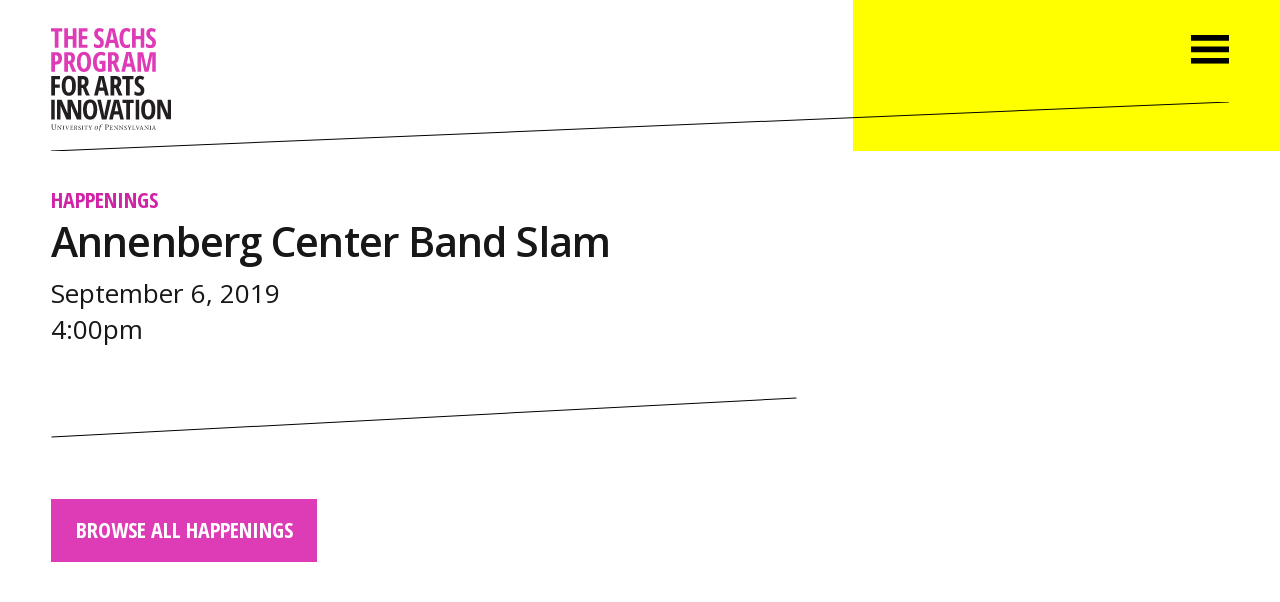

--- FILE ---
content_type: text/html; charset=UTF-8
request_url: https://sachsarts.org/event/annenberg-center-band-slam/
body_size: 6362
content:
<!DOCTYPE html>
<html lang="en" xml:lang="en">

<head>

<!-- Google GA4 site tag (gtag.js) - Google Analytics -->
<script async src="https://www.googletagmanager.com/gtag/js?id=G-8J9M19HRFX"></script>
<script>
  window.dataLayer = window.dataLayer || [];
  function gtag(){dataLayer.push(arguments);}
  gtag('js', new Date());
  gtag('config', 'G-8J9M19HRFX');
</script>

<meta charset="UTF-8">
<meta name="language" content="en">
<meta name="viewport" content="width=device-width, initial-scale=1.0, minimum-scale=1.0, maximum-scale=5.0, user-scalable=yes">

<title>Annenberg Center Band Slam - The Sachs Program for Arts Innovation</title>

<meta name="title" content="Annenberg Center Band Slam - The Sachs Program for Arts Innovation" />
<meta name="keywords" content="upenn, sachs, arts, innovation, grants, grantmaking, philadelphia, university of pennsylvania, sachs program" />
<meta name="description" content="University of Pennsylvania students, join us to kick off the school year with a Band Slam featuring Penn student groups on the Annenberg Plaza, Friday, September 6, from 4-6pm. FREE potstickers from Pod and pizza from Dock Street Brewery.

Performance line-up:
4 PM: Enohem
4:40 PM: Penn Glee Club Band
5:20 PM: Bloomers Band
Emcee: Louis Lin, C’20, GR’21 and Chair of TAC-e

More information on Facebook and on AnnenbergCenter.org. Support for the Annenberg Center Band Slam has been provided by The Sachs Program for Arts Innovation." />

<meta property="og:title" content="Annenberg Center Band Slam - The Sachs Program for Arts Innovation" />
<meta property="og:site_name" content="The Sachs Program for Arts Innovation" />
<meta property="og:url" content="https://sachsarts.org/event/annenberg-center-band-slam/" />
<meta property="og:description" content="University of Pennsylvania students, join us to kick off the school year with a Band Slam featuring Penn student groups on the Annenberg Plaza, Friday, September 6, from 4-6pm. FREE potstickers from Pod and pizza from Dock Street Brewery.

Performance line-up:
4 PM: Enohem
4:40 PM: Penn Glee Club Band
5:20 PM: Bloomers Band
Emcee: Louis Lin, C’20, GR’21 and Chair of TAC-e

More information on Facebook and on AnnenbergCenter.org. Support for the Annenberg Center Band Slam has been provided by The Sachs Program for Arts Innovation." />
<meta property="og:type" content="article" />
<meta property="og:image" content="https://sachsarts.org/wp-content/themes/sachsarts2025/img/sachs-program-meta-1200x630.png" />
<meta property="og:image:width" content="1200" />
<meta property="og:image:height" content="630" />

<link rel="stylesheet" href="https://fonts.googleapis.com/css?family=Open+Sans+Condensed:700|Open+Sans:400,400i,600,600i,700,700i">

<link rel="stylesheet" type="text/css" href="https://sachsarts.org/wp-content/themes/sachsarts2025/css/reset.css" />
<link rel="stylesheet" type="text/css" href="https://sachsarts.org/wp-content/themes/sachsarts2025/css/simplegrid.css" />
<link rel="stylesheet" type="text/css" href="https://sachsarts.org/wp-content/themes/sachsarts2025/style.css?1767909214" />
<link rel="stylesheet" type="text/css" href="https://sachsarts.org/wp-content/themes/sachsarts2025/css/media-queries.css" />
<link rel="stylesheet" type="text/css" href="https://sachsarts.org/wp-content/themes/sachsarts2025/css/slidebars.css" />

<link rel="apple-touch-icon" sizes="180x180" href="https://sachsarts.org/icons/apple-touch-icon.png?v=gAax03mwGv">
<link rel="icon" type="image/png" sizes="32x32" href="https://sachsarts.org/icons/favicon-32x32.png?v=gAax03mwGv">
<link rel="icon" type="image/png" sizes="16x16" href="https://sachsarts.org/icons/favicon-16x16.png?v=gAax03mwGv">
<link rel="manifest" href="https://sachsarts.org/icons/site.webmanifest?v=gAax03mwGv">
<link rel="mask-icon" href="https://sachsarts.org/icons/safari-pinned-tab.svg?v=gAax03mwGv" color="#de3cb6">
<link rel="shortcut icon" href="https://sachsarts.org/icons/favicon.ico?v=gAax03mwGv">
<meta name="apple-mobile-web-app-title" content="Sachs Program">
<meta name="application-name" content="Sachs Program">
<meta name="msapplication-TileColor" content="#de3cb6">
<meta name="theme-color" content="#ffffff">
<meta name='robots' content='max-image-preview:large' />
<link rel='dns-prefetch' href='//cdnjs.cloudflare.com' />
<link rel="alternate" title="oEmbed (JSON)" type="application/json+oembed" href="https://sachsarts.org/wp-json/oembed/1.0/embed?url=https%3A%2F%2Fsachsarts.org%2Fevent%2Fannenberg-center-band-slam%2F" />
<link rel="alternate" title="oEmbed (XML)" type="text/xml+oembed" href="https://sachsarts.org/wp-json/oembed/1.0/embed?url=https%3A%2F%2Fsachsarts.org%2Fevent%2Fannenberg-center-band-slam%2F&#038;format=xml" />
<style id='wp-img-auto-sizes-contain-inline-css' type='text/css'>
img:is([sizes=auto i],[sizes^="auto," i]){contain-intrinsic-size:3000px 1500px}
/*# sourceURL=wp-img-auto-sizes-contain-inline-css */
</style>
<style id='classic-theme-styles-inline-css' type='text/css'>
/*! This file is auto-generated */
.wp-block-button__link{color:#fff;background-color:#32373c;border-radius:9999px;box-shadow:none;text-decoration:none;padding:calc(.667em + 2px) calc(1.333em + 2px);font-size:1.125em}.wp-block-file__button{background:#32373c;color:#fff;text-decoration:none}
/*# sourceURL=/wp-includes/css/classic-themes.min.css */
</style>
<link rel='stylesheet' id='contact-form-7-css' href='https://sachsarts.org/wp-content/plugins/contact-form-7/includes/css/styles.css?ver=6.1.4' type='text/css' media='all' />
<link rel='stylesheet' id='cf7cf-style-css' href='https://sachsarts.org/wp-content/plugins/cf7-conditional-fields/style.css?ver=2.6.7' type='text/css' media='all' />
<script type="text/javascript" src="https://cdnjs.cloudflare.com/ajax/libs/jquery/3.7.1/jquery.js" id="jquery-core-js"></script>
<script type="text/javascript" src="https://cdnjs.cloudflare.com/ajax/libs/jquery-migrate/3.5.2/jquery-migrate.min.js" id="jquery-migrate-js"></script>
<link rel="https://api.w.org/" href="https://sachsarts.org/wp-json/" /><link rel="canonical" href="https://sachsarts.org/event/annenberg-center-band-slam/" />
<link rel='shortlink' href='https://sachsarts.org/?p=2725' />

<style>
.sr-fade-in,
.sr-fade-in-1,
.sr-fade-in-2,
.sr-fade-in-right-0,
.sr-fade-in-right-1,
.sr-fade-in-right-2,
.sr-fadein-single,
.sr-fadein-0,
[id^="menu-"]:not(.mobile-menu) .sr-fade-in-right-nav-1 {
  visibility:  hidden;
}
</style>

<style id='global-styles-inline-css' type='text/css'>
:root{--wp--preset--aspect-ratio--square: 1;--wp--preset--aspect-ratio--4-3: 4/3;--wp--preset--aspect-ratio--3-4: 3/4;--wp--preset--aspect-ratio--3-2: 3/2;--wp--preset--aspect-ratio--2-3: 2/3;--wp--preset--aspect-ratio--16-9: 16/9;--wp--preset--aspect-ratio--9-16: 9/16;--wp--preset--color--black: #000000;--wp--preset--color--cyan-bluish-gray: #abb8c3;--wp--preset--color--white: #ffffff;--wp--preset--color--pale-pink: #f78da7;--wp--preset--color--vivid-red: #cf2e2e;--wp--preset--color--luminous-vivid-orange: #ff6900;--wp--preset--color--luminous-vivid-amber: #fcb900;--wp--preset--color--light-green-cyan: #7bdcb5;--wp--preset--color--vivid-green-cyan: #00d084;--wp--preset--color--pale-cyan-blue: #8ed1fc;--wp--preset--color--vivid-cyan-blue: #0693e3;--wp--preset--color--vivid-purple: #9b51e0;--wp--preset--gradient--vivid-cyan-blue-to-vivid-purple: linear-gradient(135deg,rgb(6,147,227) 0%,rgb(155,81,224) 100%);--wp--preset--gradient--light-green-cyan-to-vivid-green-cyan: linear-gradient(135deg,rgb(122,220,180) 0%,rgb(0,208,130) 100%);--wp--preset--gradient--luminous-vivid-amber-to-luminous-vivid-orange: linear-gradient(135deg,rgb(252,185,0) 0%,rgb(255,105,0) 100%);--wp--preset--gradient--luminous-vivid-orange-to-vivid-red: linear-gradient(135deg,rgb(255,105,0) 0%,rgb(207,46,46) 100%);--wp--preset--gradient--very-light-gray-to-cyan-bluish-gray: linear-gradient(135deg,rgb(238,238,238) 0%,rgb(169,184,195) 100%);--wp--preset--gradient--cool-to-warm-spectrum: linear-gradient(135deg,rgb(74,234,220) 0%,rgb(151,120,209) 20%,rgb(207,42,186) 40%,rgb(238,44,130) 60%,rgb(251,105,98) 80%,rgb(254,248,76) 100%);--wp--preset--gradient--blush-light-purple: linear-gradient(135deg,rgb(255,206,236) 0%,rgb(152,150,240) 100%);--wp--preset--gradient--blush-bordeaux: linear-gradient(135deg,rgb(254,205,165) 0%,rgb(254,45,45) 50%,rgb(107,0,62) 100%);--wp--preset--gradient--luminous-dusk: linear-gradient(135deg,rgb(255,203,112) 0%,rgb(199,81,192) 50%,rgb(65,88,208) 100%);--wp--preset--gradient--pale-ocean: linear-gradient(135deg,rgb(255,245,203) 0%,rgb(182,227,212) 50%,rgb(51,167,181) 100%);--wp--preset--gradient--electric-grass: linear-gradient(135deg,rgb(202,248,128) 0%,rgb(113,206,126) 100%);--wp--preset--gradient--midnight: linear-gradient(135deg,rgb(2,3,129) 0%,rgb(40,116,252) 100%);--wp--preset--font-size--small: 13px;--wp--preset--font-size--medium: 20px;--wp--preset--font-size--large: 36px;--wp--preset--font-size--x-large: 42px;--wp--preset--spacing--20: 0.44rem;--wp--preset--spacing--30: 0.67rem;--wp--preset--spacing--40: 1rem;--wp--preset--spacing--50: 1.5rem;--wp--preset--spacing--60: 2.25rem;--wp--preset--spacing--70: 3.38rem;--wp--preset--spacing--80: 5.06rem;--wp--preset--shadow--natural: 6px 6px 9px rgba(0, 0, 0, 0.2);--wp--preset--shadow--deep: 12px 12px 50px rgba(0, 0, 0, 0.4);--wp--preset--shadow--sharp: 6px 6px 0px rgba(0, 0, 0, 0.2);--wp--preset--shadow--outlined: 6px 6px 0px -3px rgb(255, 255, 255), 6px 6px rgb(0, 0, 0);--wp--preset--shadow--crisp: 6px 6px 0px rgb(0, 0, 0);}:where(.is-layout-flex){gap: 0.5em;}:where(.is-layout-grid){gap: 0.5em;}body .is-layout-flex{display: flex;}.is-layout-flex{flex-wrap: wrap;align-items: center;}.is-layout-flex > :is(*, div){margin: 0;}body .is-layout-grid{display: grid;}.is-layout-grid > :is(*, div){margin: 0;}:where(.wp-block-columns.is-layout-flex){gap: 2em;}:where(.wp-block-columns.is-layout-grid){gap: 2em;}:where(.wp-block-post-template.is-layout-flex){gap: 1.25em;}:where(.wp-block-post-template.is-layout-grid){gap: 1.25em;}.has-black-color{color: var(--wp--preset--color--black) !important;}.has-cyan-bluish-gray-color{color: var(--wp--preset--color--cyan-bluish-gray) !important;}.has-white-color{color: var(--wp--preset--color--white) !important;}.has-pale-pink-color{color: var(--wp--preset--color--pale-pink) !important;}.has-vivid-red-color{color: var(--wp--preset--color--vivid-red) !important;}.has-luminous-vivid-orange-color{color: var(--wp--preset--color--luminous-vivid-orange) !important;}.has-luminous-vivid-amber-color{color: var(--wp--preset--color--luminous-vivid-amber) !important;}.has-light-green-cyan-color{color: var(--wp--preset--color--light-green-cyan) !important;}.has-vivid-green-cyan-color{color: var(--wp--preset--color--vivid-green-cyan) !important;}.has-pale-cyan-blue-color{color: var(--wp--preset--color--pale-cyan-blue) !important;}.has-vivid-cyan-blue-color{color: var(--wp--preset--color--vivid-cyan-blue) !important;}.has-vivid-purple-color{color: var(--wp--preset--color--vivid-purple) !important;}.has-black-background-color{background-color: var(--wp--preset--color--black) !important;}.has-cyan-bluish-gray-background-color{background-color: var(--wp--preset--color--cyan-bluish-gray) !important;}.has-white-background-color{background-color: var(--wp--preset--color--white) !important;}.has-pale-pink-background-color{background-color: var(--wp--preset--color--pale-pink) !important;}.has-vivid-red-background-color{background-color: var(--wp--preset--color--vivid-red) !important;}.has-luminous-vivid-orange-background-color{background-color: var(--wp--preset--color--luminous-vivid-orange) !important;}.has-luminous-vivid-amber-background-color{background-color: var(--wp--preset--color--luminous-vivid-amber) !important;}.has-light-green-cyan-background-color{background-color: var(--wp--preset--color--light-green-cyan) !important;}.has-vivid-green-cyan-background-color{background-color: var(--wp--preset--color--vivid-green-cyan) !important;}.has-pale-cyan-blue-background-color{background-color: var(--wp--preset--color--pale-cyan-blue) !important;}.has-vivid-cyan-blue-background-color{background-color: var(--wp--preset--color--vivid-cyan-blue) !important;}.has-vivid-purple-background-color{background-color: var(--wp--preset--color--vivid-purple) !important;}.has-black-border-color{border-color: var(--wp--preset--color--black) !important;}.has-cyan-bluish-gray-border-color{border-color: var(--wp--preset--color--cyan-bluish-gray) !important;}.has-white-border-color{border-color: var(--wp--preset--color--white) !important;}.has-pale-pink-border-color{border-color: var(--wp--preset--color--pale-pink) !important;}.has-vivid-red-border-color{border-color: var(--wp--preset--color--vivid-red) !important;}.has-luminous-vivid-orange-border-color{border-color: var(--wp--preset--color--luminous-vivid-orange) !important;}.has-luminous-vivid-amber-border-color{border-color: var(--wp--preset--color--luminous-vivid-amber) !important;}.has-light-green-cyan-border-color{border-color: var(--wp--preset--color--light-green-cyan) !important;}.has-vivid-green-cyan-border-color{border-color: var(--wp--preset--color--vivid-green-cyan) !important;}.has-pale-cyan-blue-border-color{border-color: var(--wp--preset--color--pale-cyan-blue) !important;}.has-vivid-cyan-blue-border-color{border-color: var(--wp--preset--color--vivid-cyan-blue) !important;}.has-vivid-purple-border-color{border-color: var(--wp--preset--color--vivid-purple) !important;}.has-vivid-cyan-blue-to-vivid-purple-gradient-background{background: var(--wp--preset--gradient--vivid-cyan-blue-to-vivid-purple) !important;}.has-light-green-cyan-to-vivid-green-cyan-gradient-background{background: var(--wp--preset--gradient--light-green-cyan-to-vivid-green-cyan) !important;}.has-luminous-vivid-amber-to-luminous-vivid-orange-gradient-background{background: var(--wp--preset--gradient--luminous-vivid-amber-to-luminous-vivid-orange) !important;}.has-luminous-vivid-orange-to-vivid-red-gradient-background{background: var(--wp--preset--gradient--luminous-vivid-orange-to-vivid-red) !important;}.has-very-light-gray-to-cyan-bluish-gray-gradient-background{background: var(--wp--preset--gradient--very-light-gray-to-cyan-bluish-gray) !important;}.has-cool-to-warm-spectrum-gradient-background{background: var(--wp--preset--gradient--cool-to-warm-spectrum) !important;}.has-blush-light-purple-gradient-background{background: var(--wp--preset--gradient--blush-light-purple) !important;}.has-blush-bordeaux-gradient-background{background: var(--wp--preset--gradient--blush-bordeaux) !important;}.has-luminous-dusk-gradient-background{background: var(--wp--preset--gradient--luminous-dusk) !important;}.has-pale-ocean-gradient-background{background: var(--wp--preset--gradient--pale-ocean) !important;}.has-electric-grass-gradient-background{background: var(--wp--preset--gradient--electric-grass) !important;}.has-midnight-gradient-background{background: var(--wp--preset--gradient--midnight) !important;}.has-small-font-size{font-size: var(--wp--preset--font-size--small) !important;}.has-medium-font-size{font-size: var(--wp--preset--font-size--medium) !important;}.has-large-font-size{font-size: var(--wp--preset--font-size--large) !important;}.has-x-large-font-size{font-size: var(--wp--preset--font-size--x-large) !important;}
/*# sourceURL=global-styles-inline-css */
</style>
</head>

<body class="wp-singular event-template-default single single-event postid-2725 wp-theme-sachsarts2025 fade black">




<div canvas="container" id="menu-toggle-container" class="scroll-container">
<div class="bg-wrap"><div class="bg-2-column white-bg"></div><div class="bg-1-column yellow-bg"></div></div>




<!-- HEADER -->
  <header class="full-width-wrap">
    <div class="grid">
    
      <div class="menu-wrap col-1-3 push-2-3 mobile-hide">
      </div><!--col-1-3-->
      
      <div class="content-wrap">
        <a href="https://sachsarts.org" class="header-logo home-link">
          <img src="https://sachsarts.org/wp-content/themes/sachsarts2025/svg/sachs-program-logo-header.svg" alt="The Sachs Program for Arts Innovation" />
        </a>
        <div class="header-rule">
          <svg height="100%" width="100%">
            <line x1="100%" y1="0" x2="0" y2="100%" style="stroke:rgb(0,0,0);stroke-width:1" />
          </svg>      
        </div>
        <div class="menu-toggle-wrap">
          <span class="menu-toggle toggle-id-1"><img src="https://sachsarts.org/wp-content/themes/sachsarts2025/svg/menu-toggle-opt.svg" alt="Open Menu" /></span>
        </div>    
      </div><!--content-wrap-->
    
    </div><!--grid-->
  </header>  	
  <main class="white-bg">
  <section class="full-width-wrap white-bg post-2725 event type-event status-publish hentry">
    <div class="grid">
    



<!--CONTENT-->

    <div class="col-2-3 xsr-fade-in">
      <div class="left-wrap content-wrap">    


        <p class="post-type-title">
          <a href="https://sachsarts.org/happenings/" class="condensed all-caps magenta fade-link">Happenings</a>
        </p>

<h1 class="page-title">Annenberg Center Band Slam</h1>

<p class="post-date black">September 6, 2019<br />4:00pm<br/></p>


<!-- POST TAG LIST -->



  







    
      <hr />

      <p class="sr-fade-in-right-nav-1 Xmobile-hide">
        <a href="https://sachsarts.org/happenings/" class="button-link condensed all-caps fade-link sr-fade-in-right-nav-1">Browse all Happenings</a>
      </p>

      </div><!--left-wrap-->
    </div><!--col-2-3-->
    



<!--SIDEBAR-->
    
    <div class="col-1-3">
      <div class="right-wrap sidebar-wrap">




      </div>
    </div>
    
    


    </div><!--.grid-->    
  </section>
  </main>






<!-- FOOTER -->

   
  <footer>
    <div class="content-wrap">
    
      <div class="left-column-wrap">
          <a href="https://sachsarts.org" class="footer-logo home-link sr-fade-in-right-0"><img src="https://sachsarts.org/wp-content/themes/sachsarts2025/svg/sachs-program-logo-footer.svg" alt="The Sachs Program for Arts Innovation" /></a>
      </div>

      <div class="right-column-wrap">
        <div class="grid grid-wrap">
          
          <div class="col-5-12">          
            <p class="sr-fade-in-right-1">John McInerney (he/him)<br /><em>Executive Director</em><br /><a href="tel:215-573-0874">215-573-0874</a><br /><a href="mailto:mcinernj@upenn.edu">mcinernj@upenn.edu</a></p>
            <p class="sr-fade-in-right-1">Chloe Reison (she/her)<br /><em>Associate Director</em><br /><a href="tel:215-573-2159">215-573-2159</a><br /><a href="mailto:reison@upenn.edu">reison@upenn.edu</a></p>
            <p class="sr-fade-in-right-1">Elizabeth Shaw (she/her)<br /><em>Administrative Assistant</em><br /><a href="tel:215-898-0608">215-898-5930</a><br /><a href="mailto:elizshaw@upenn.edu">elizshaw@upenn.edu</a></p>
            <p class="sr-fade-in-right-1">The Sachs Program for Arts Innovation offices are located at the Annenberg Center for the Performing Arts at the University of Pennsylvania.</p>
            <p class="map-link sr-fade-in-right-1"><a href="https://www.google.com/maps/place/Annenberg+Center+for+the+Performing+Arts/@39.9528219,-75.1962859,15z/data=!4m2!3m1!1s0x0:0xc9ad3c54c1c1c639?sa=X&ved=0ahUKEwiq44HHye7ZAhWLTd8KHTC6CBUQ_BIIpQEwDQ" target="_blank">3680 Walnut Street<br />Philadelphia PA</a></p>
          </div><!--col-5-12-->
    
          <div class="col-7-12">
            

<!--FOOTER NEWSLETTER SIGNUP -->

            <span class="mailchimp-form-heading sr-fade-in-right-2"><!--Sign Up for Updates-->Subscribe to Our Newsletter</span>

            <!-- Begin MailChimp Signup Form -->
            <div id="mc_embed_signup" class="sr-fade-in-right-2">
            <form action="https://sachsarts.us17.list-manage.com/subscribe/post?u=c1ca65ccc505a0d64cfeca46b&amp;id=1680e40d55" method="post" id="mc-embedded-subscribe-form" name="mc-embedded-subscribe-form" class="validate" target="_blank" novalidate>
              <div id="mc_embed_signup_scroll">
                <input type="email" value="" name="EMAIL" class="email" id="mce-EMAIL" placeholder="Enter your email address" aria-label="Enter your email address" required><!-- real people should not fill this in and expect good things - do not remove this or risk form bot signups--><div style="position: absolute; left: -5000px;" aria-hidden="true"><input type="text" name="b_c1ca65ccc505a0d64cfeca46b_1680e40d55" tabindex="-1" value="" title="hidden"></div><div class="clear"><input type="submit" value="Sign Up" name="subscribe" id="mc-embedded-subscribe" class="button condensed"></div>
              </div>
            </form>
            </div>
            <!--End mc_embed_signup-->        


<!-- FOOTER SOCIAL MEDIA LINKS -->

            <span class="mailchimp-form-heading sr-fade-in-right-2">Follow Us on Social Media</span>
            <p class="social-media-icon-links sr-fade-in-right-2"><a href="https://www.instagram.com/sachsartsphilly/" target="_blank"><span class="white">&#xE807;</span>&nbsp;Instagram</a><!--<a href="https://www.facebook.com/pg/SachsArtsPhilly/" target="_blank"><span class="white">&#xE802;</span>&nbsp;Facebook</a><a href="https://twitter.com/SachsArtsPhilly" target="_blank"><span class="white">&#xE803;</span>&nbsp;Twitter</a>--></p>


<!-- FOOTER WEBSITE NAVIGATION -->

            <span class="mailchimp-form-heading sr-fade-in-right-2">Browse the Website</span>
<nav>
<ul id="menu-footer-nav-v1" class="menu"><li id="menu-item-119" class="menu-item menu-item-type-post_type menu-item-object-page menu-item-119 sr-fade-in-right-nav-1"><a href="https://sachsarts.org/grants/">Grants</a></li>
<li id="menu-item-256" class="menu-item menu-item-type-post_type_archive menu-item-object-event current-menu-item menu-item-256 sr-fade-in-right-nav-1"><a href="https://sachsarts.org/happenings/">Happenings</a></li>
<li id="menu-item-255" class="menu-item menu-item-type-post_type_archive menu-item-object-news menu-item-255 sr-fade-in-right-nav-1"><a href="https://sachsarts.org/news/">News</a></li>
<li id="menu-item-151" class="menu-item menu-item-type-post_type menu-item-object-page menu-item-151 sr-fade-in-right-nav-1"><a href="https://sachsarts.org/resources/">Resources</a></li>
<li id="menu-item-150" class="menu-item menu-item-type-post_type menu-item-object-page menu-item-150 sr-fade-in-right-nav-1"><a href="https://sachsarts.org/spaces-places/">Spaces &#038; Places</a></li>
<li id="menu-item-112" class="menu-item menu-item-type-post_type menu-item-object-page menu-item-112 sr-fade-in-right-nav-1"><a href="https://sachsarts.org/about/">About</a></li>
</ul></nav>
         
          </div><!--col-7-12-->    
    
        </div><!--grid grid-wrap-->
      </div><!--right-column-wrap-->

      <div class="copyright"><a href="https://accessibility.web-resources.upenn.edu/get-help" target="_blank" rel="noopener noreferrer" class="footer-accessibility-link white">Report accessibility issues and get help</a><br />Copyright &copy; 2026 The Sachs Program for Arts Innovation</div>
    
    </div>
  </footer>

</div><!--container-->




<!-- MOBILE MENU -->

<div id="id-1" class="mobile-menu-wrap black yellow-bg" off-canvas="id-1 right overlay">

<nav>
<ul id="menu-primary-nav-v1" class="all-caps condensed mobile-menu"><li id="menu-item-120" class="menu-item menu-item-type-post_type menu-item-object-page menu-item-120 sr-fade-in-right-nav-1"><a href="https://sachsarts.org/grants/">Grants</a></li>
<li id="menu-item-257" class="menu-item menu-item-type-post_type_archive menu-item-object-event current-menu-item menu-item-257 sr-fade-in-right-nav-1"><a href="https://sachsarts.org/happenings/">Happenings</a></li>
<li id="menu-item-254" class="menu-item menu-item-type-post_type_archive menu-item-object-news menu-item-254 sr-fade-in-right-nav-1"><a href="https://sachsarts.org/news/">News</a></li>
<li id="menu-item-143" class="menu-item menu-item-type-post_type menu-item-object-page menu-item-143 sr-fade-in-right-nav-1"><a href="https://sachsarts.org/resources/">Resources</a></li>
<li id="menu-item-149" class="menu-item menu-item-type-post_type menu-item-object-page menu-item-149 sr-fade-in-right-nav-1"><a href="https://sachsarts.org/spaces-places/">Spaces &#038; Places</a></li>
<li id="menu-item-108" class="menu-item menu-item-type-post_type menu-item-object-page menu-item-108 sr-fade-in-right-nav-1"><a href="https://sachsarts.org/about/">About</a></li>
</ul>
  <div class="menu-close close-id-1">
    <img src="https://sachsarts.org/wp-content/themes/sachsarts2025/svg/menu-close-opt.svg" alt="Close Menu."/>
  </div>

</nav>

</div>






<!-- FOOTER SCRIPTS -->

<script type="speculationrules">
{"prefetch":[{"source":"document","where":{"and":[{"href_matches":"/*"},{"not":{"href_matches":["/wp-*.php","/wp-admin/*","/wp-content/uploads/*","/wp-content/*","/wp-content/plugins/*","/wp-content/themes/sachsarts2025/*","/*\\?(.+)"]}},{"not":{"selector_matches":"a[rel~=\"nofollow\"]"}},{"not":{"selector_matches":".no-prefetch, .no-prefetch a"}}]},"eagerness":"conservative"}]}
</script>
        <script>
            window.addEventListener('load', function () {
                if (typeof wpcf7 !== 'undefined') {
                    wpcf7.validate = (a, b) => null;
                }
            });
        </script>
    <script type="text/javascript" src="https://sachsarts.org/wp-includes/js/dist/hooks.min.js?ver=dd5603f07f9220ed27f1" id="wp-hooks-js"></script>
<script type="text/javascript" src="https://sachsarts.org/wp-includes/js/dist/i18n.min.js?ver=c26c3dc7bed366793375" id="wp-i18n-js"></script>
<script type="text/javascript" id="wp-i18n-js-after">
/* <![CDATA[ */
wp.i18n.setLocaleData( { 'text direction\u0004ltr': [ 'ltr' ] } );
//# sourceURL=wp-i18n-js-after
/* ]]> */
</script>
<script type="text/javascript" src="https://sachsarts.org/wp-content/plugins/contact-form-7/includes/swv/js/index.js?ver=6.1.4" id="swv-js"></script>
<script type="text/javascript" id="contact-form-7-js-before">
/* <![CDATA[ */
var wpcf7 = {
    "api": {
        "root": "https:\/\/sachsarts.org\/wp-json\/",
        "namespace": "contact-form-7\/v1"
    }
};
//# sourceURL=contact-form-7-js-before
/* ]]> */
</script>
<script type="text/javascript" src="https://sachsarts.org/wp-content/plugins/contact-form-7/includes/js/index.js?ver=6.1.4" id="contact-form-7-js"></script>
<script type="text/javascript" id="wpcf7cf-scripts-js-extra">
/* <![CDATA[ */
var wpcf7cf_global_settings = {"ajaxurl":"https://sachsarts.org/wp-admin/admin-ajax.php"};
//# sourceURL=wpcf7cf-scripts-js-extra
/* ]]> */
</script>
<script type="text/javascript" src="https://sachsarts.org/wp-content/plugins/cf7-conditional-fields/js/scripts.js?ver=2.6.7" id="wpcf7cf-scripts-js"></script>
<script type="text/javascript" src="https://www.google.com/recaptcha/api.js?render=6LcGOI8oAAAAAHG3bHFxfbzVlJEq2pNJK7KrUNnT&amp;ver=3.0" id="google-recaptcha-js"></script>
<script type="text/javascript" src="https://sachsarts.org/wp-includes/js/dist/vendor/wp-polyfill.min.js?ver=3.15.0" id="wp-polyfill-js"></script>
<script type="text/javascript" id="wpcf7-recaptcha-js-before">
/* <![CDATA[ */
var wpcf7_recaptcha = {
    "sitekey": "6LcGOI8oAAAAAHG3bHFxfbzVlJEq2pNJK7KrUNnT",
    "actions": {
        "homepage": "homepage",
        "contactform": "contactform"
    }
};
//# sourceURL=wpcf7-recaptcha-js-before
/* ]]> */
</script>
<script type="text/javascript" src="https://sachsarts.org/wp-content/plugins/contact-form-7/modules/recaptcha/index.js?ver=6.1.4" id="wpcf7-recaptcha-js"></script>

<script src="//cdn.jsdelivr.net/npm/jquery.localscroll@2.0.0/jquery.localScroll.min.js"></script>
<!--<script src="https://cdnjs.cloudflare.com/ajax/libs/jquery-localScroll/2.0.0/jquery.localScroll.min.js"></script>-->
<script src="//cdn.jsdelivr.net/npm/jquery.scrollto@2.1.2/jquery.scrollTo.min.js"></script>
<!--<script src="https://cdnjs.cloudflare.com/ajax/libs/jquery-scrollto/1.4.6/jquery-scrollto.min.js"></script>-->
<script src="https://sachsarts.org/wp-content/themes/sachsarts2025/js/scrollreveal.min.js"></script>
<script src="https://sachsarts.org/wp-content/themes/sachsarts2025/js/slidebars.js"></script>
<script src="https://sachsarts.org/wp-content/themes/sachsarts2025/js/sachs.theme.footer.js"></script>
<script>
window.onpageshow = function(event) {
  if (event.persisted) {
    window.location.reload();
  }
};
</script>

</body>
</html>  

--- FILE ---
content_type: text/html; charset=utf-8
request_url: https://www.google.com/recaptcha/api2/anchor?ar=1&k=6LcGOI8oAAAAAHG3bHFxfbzVlJEq2pNJK7KrUNnT&co=aHR0cHM6Ly9zYWNoc2FydHMub3JnOjQ0Mw..&hl=en&v=N67nZn4AqZkNcbeMu4prBgzg&size=invisible&anchor-ms=20000&execute-ms=30000&cb=uhpz78iq1yy8
body_size: 48802
content:
<!DOCTYPE HTML><html dir="ltr" lang="en"><head><meta http-equiv="Content-Type" content="text/html; charset=UTF-8">
<meta http-equiv="X-UA-Compatible" content="IE=edge">
<title>reCAPTCHA</title>
<style type="text/css">
/* cyrillic-ext */
@font-face {
  font-family: 'Roboto';
  font-style: normal;
  font-weight: 400;
  font-stretch: 100%;
  src: url(//fonts.gstatic.com/s/roboto/v48/KFO7CnqEu92Fr1ME7kSn66aGLdTylUAMa3GUBHMdazTgWw.woff2) format('woff2');
  unicode-range: U+0460-052F, U+1C80-1C8A, U+20B4, U+2DE0-2DFF, U+A640-A69F, U+FE2E-FE2F;
}
/* cyrillic */
@font-face {
  font-family: 'Roboto';
  font-style: normal;
  font-weight: 400;
  font-stretch: 100%;
  src: url(//fonts.gstatic.com/s/roboto/v48/KFO7CnqEu92Fr1ME7kSn66aGLdTylUAMa3iUBHMdazTgWw.woff2) format('woff2');
  unicode-range: U+0301, U+0400-045F, U+0490-0491, U+04B0-04B1, U+2116;
}
/* greek-ext */
@font-face {
  font-family: 'Roboto';
  font-style: normal;
  font-weight: 400;
  font-stretch: 100%;
  src: url(//fonts.gstatic.com/s/roboto/v48/KFO7CnqEu92Fr1ME7kSn66aGLdTylUAMa3CUBHMdazTgWw.woff2) format('woff2');
  unicode-range: U+1F00-1FFF;
}
/* greek */
@font-face {
  font-family: 'Roboto';
  font-style: normal;
  font-weight: 400;
  font-stretch: 100%;
  src: url(//fonts.gstatic.com/s/roboto/v48/KFO7CnqEu92Fr1ME7kSn66aGLdTylUAMa3-UBHMdazTgWw.woff2) format('woff2');
  unicode-range: U+0370-0377, U+037A-037F, U+0384-038A, U+038C, U+038E-03A1, U+03A3-03FF;
}
/* math */
@font-face {
  font-family: 'Roboto';
  font-style: normal;
  font-weight: 400;
  font-stretch: 100%;
  src: url(//fonts.gstatic.com/s/roboto/v48/KFO7CnqEu92Fr1ME7kSn66aGLdTylUAMawCUBHMdazTgWw.woff2) format('woff2');
  unicode-range: U+0302-0303, U+0305, U+0307-0308, U+0310, U+0312, U+0315, U+031A, U+0326-0327, U+032C, U+032F-0330, U+0332-0333, U+0338, U+033A, U+0346, U+034D, U+0391-03A1, U+03A3-03A9, U+03B1-03C9, U+03D1, U+03D5-03D6, U+03F0-03F1, U+03F4-03F5, U+2016-2017, U+2034-2038, U+203C, U+2040, U+2043, U+2047, U+2050, U+2057, U+205F, U+2070-2071, U+2074-208E, U+2090-209C, U+20D0-20DC, U+20E1, U+20E5-20EF, U+2100-2112, U+2114-2115, U+2117-2121, U+2123-214F, U+2190, U+2192, U+2194-21AE, U+21B0-21E5, U+21F1-21F2, U+21F4-2211, U+2213-2214, U+2216-22FF, U+2308-230B, U+2310, U+2319, U+231C-2321, U+2336-237A, U+237C, U+2395, U+239B-23B7, U+23D0, U+23DC-23E1, U+2474-2475, U+25AF, U+25B3, U+25B7, U+25BD, U+25C1, U+25CA, U+25CC, U+25FB, U+266D-266F, U+27C0-27FF, U+2900-2AFF, U+2B0E-2B11, U+2B30-2B4C, U+2BFE, U+3030, U+FF5B, U+FF5D, U+1D400-1D7FF, U+1EE00-1EEFF;
}
/* symbols */
@font-face {
  font-family: 'Roboto';
  font-style: normal;
  font-weight: 400;
  font-stretch: 100%;
  src: url(//fonts.gstatic.com/s/roboto/v48/KFO7CnqEu92Fr1ME7kSn66aGLdTylUAMaxKUBHMdazTgWw.woff2) format('woff2');
  unicode-range: U+0001-000C, U+000E-001F, U+007F-009F, U+20DD-20E0, U+20E2-20E4, U+2150-218F, U+2190, U+2192, U+2194-2199, U+21AF, U+21E6-21F0, U+21F3, U+2218-2219, U+2299, U+22C4-22C6, U+2300-243F, U+2440-244A, U+2460-24FF, U+25A0-27BF, U+2800-28FF, U+2921-2922, U+2981, U+29BF, U+29EB, U+2B00-2BFF, U+4DC0-4DFF, U+FFF9-FFFB, U+10140-1018E, U+10190-1019C, U+101A0, U+101D0-101FD, U+102E0-102FB, U+10E60-10E7E, U+1D2C0-1D2D3, U+1D2E0-1D37F, U+1F000-1F0FF, U+1F100-1F1AD, U+1F1E6-1F1FF, U+1F30D-1F30F, U+1F315, U+1F31C, U+1F31E, U+1F320-1F32C, U+1F336, U+1F378, U+1F37D, U+1F382, U+1F393-1F39F, U+1F3A7-1F3A8, U+1F3AC-1F3AF, U+1F3C2, U+1F3C4-1F3C6, U+1F3CA-1F3CE, U+1F3D4-1F3E0, U+1F3ED, U+1F3F1-1F3F3, U+1F3F5-1F3F7, U+1F408, U+1F415, U+1F41F, U+1F426, U+1F43F, U+1F441-1F442, U+1F444, U+1F446-1F449, U+1F44C-1F44E, U+1F453, U+1F46A, U+1F47D, U+1F4A3, U+1F4B0, U+1F4B3, U+1F4B9, U+1F4BB, U+1F4BF, U+1F4C8-1F4CB, U+1F4D6, U+1F4DA, U+1F4DF, U+1F4E3-1F4E6, U+1F4EA-1F4ED, U+1F4F7, U+1F4F9-1F4FB, U+1F4FD-1F4FE, U+1F503, U+1F507-1F50B, U+1F50D, U+1F512-1F513, U+1F53E-1F54A, U+1F54F-1F5FA, U+1F610, U+1F650-1F67F, U+1F687, U+1F68D, U+1F691, U+1F694, U+1F698, U+1F6AD, U+1F6B2, U+1F6B9-1F6BA, U+1F6BC, U+1F6C6-1F6CF, U+1F6D3-1F6D7, U+1F6E0-1F6EA, U+1F6F0-1F6F3, U+1F6F7-1F6FC, U+1F700-1F7FF, U+1F800-1F80B, U+1F810-1F847, U+1F850-1F859, U+1F860-1F887, U+1F890-1F8AD, U+1F8B0-1F8BB, U+1F8C0-1F8C1, U+1F900-1F90B, U+1F93B, U+1F946, U+1F984, U+1F996, U+1F9E9, U+1FA00-1FA6F, U+1FA70-1FA7C, U+1FA80-1FA89, U+1FA8F-1FAC6, U+1FACE-1FADC, U+1FADF-1FAE9, U+1FAF0-1FAF8, U+1FB00-1FBFF;
}
/* vietnamese */
@font-face {
  font-family: 'Roboto';
  font-style: normal;
  font-weight: 400;
  font-stretch: 100%;
  src: url(//fonts.gstatic.com/s/roboto/v48/KFO7CnqEu92Fr1ME7kSn66aGLdTylUAMa3OUBHMdazTgWw.woff2) format('woff2');
  unicode-range: U+0102-0103, U+0110-0111, U+0128-0129, U+0168-0169, U+01A0-01A1, U+01AF-01B0, U+0300-0301, U+0303-0304, U+0308-0309, U+0323, U+0329, U+1EA0-1EF9, U+20AB;
}
/* latin-ext */
@font-face {
  font-family: 'Roboto';
  font-style: normal;
  font-weight: 400;
  font-stretch: 100%;
  src: url(//fonts.gstatic.com/s/roboto/v48/KFO7CnqEu92Fr1ME7kSn66aGLdTylUAMa3KUBHMdazTgWw.woff2) format('woff2');
  unicode-range: U+0100-02BA, U+02BD-02C5, U+02C7-02CC, U+02CE-02D7, U+02DD-02FF, U+0304, U+0308, U+0329, U+1D00-1DBF, U+1E00-1E9F, U+1EF2-1EFF, U+2020, U+20A0-20AB, U+20AD-20C0, U+2113, U+2C60-2C7F, U+A720-A7FF;
}
/* latin */
@font-face {
  font-family: 'Roboto';
  font-style: normal;
  font-weight: 400;
  font-stretch: 100%;
  src: url(//fonts.gstatic.com/s/roboto/v48/KFO7CnqEu92Fr1ME7kSn66aGLdTylUAMa3yUBHMdazQ.woff2) format('woff2');
  unicode-range: U+0000-00FF, U+0131, U+0152-0153, U+02BB-02BC, U+02C6, U+02DA, U+02DC, U+0304, U+0308, U+0329, U+2000-206F, U+20AC, U+2122, U+2191, U+2193, U+2212, U+2215, U+FEFF, U+FFFD;
}
/* cyrillic-ext */
@font-face {
  font-family: 'Roboto';
  font-style: normal;
  font-weight: 500;
  font-stretch: 100%;
  src: url(//fonts.gstatic.com/s/roboto/v48/KFO7CnqEu92Fr1ME7kSn66aGLdTylUAMa3GUBHMdazTgWw.woff2) format('woff2');
  unicode-range: U+0460-052F, U+1C80-1C8A, U+20B4, U+2DE0-2DFF, U+A640-A69F, U+FE2E-FE2F;
}
/* cyrillic */
@font-face {
  font-family: 'Roboto';
  font-style: normal;
  font-weight: 500;
  font-stretch: 100%;
  src: url(//fonts.gstatic.com/s/roboto/v48/KFO7CnqEu92Fr1ME7kSn66aGLdTylUAMa3iUBHMdazTgWw.woff2) format('woff2');
  unicode-range: U+0301, U+0400-045F, U+0490-0491, U+04B0-04B1, U+2116;
}
/* greek-ext */
@font-face {
  font-family: 'Roboto';
  font-style: normal;
  font-weight: 500;
  font-stretch: 100%;
  src: url(//fonts.gstatic.com/s/roboto/v48/KFO7CnqEu92Fr1ME7kSn66aGLdTylUAMa3CUBHMdazTgWw.woff2) format('woff2');
  unicode-range: U+1F00-1FFF;
}
/* greek */
@font-face {
  font-family: 'Roboto';
  font-style: normal;
  font-weight: 500;
  font-stretch: 100%;
  src: url(//fonts.gstatic.com/s/roboto/v48/KFO7CnqEu92Fr1ME7kSn66aGLdTylUAMa3-UBHMdazTgWw.woff2) format('woff2');
  unicode-range: U+0370-0377, U+037A-037F, U+0384-038A, U+038C, U+038E-03A1, U+03A3-03FF;
}
/* math */
@font-face {
  font-family: 'Roboto';
  font-style: normal;
  font-weight: 500;
  font-stretch: 100%;
  src: url(//fonts.gstatic.com/s/roboto/v48/KFO7CnqEu92Fr1ME7kSn66aGLdTylUAMawCUBHMdazTgWw.woff2) format('woff2');
  unicode-range: U+0302-0303, U+0305, U+0307-0308, U+0310, U+0312, U+0315, U+031A, U+0326-0327, U+032C, U+032F-0330, U+0332-0333, U+0338, U+033A, U+0346, U+034D, U+0391-03A1, U+03A3-03A9, U+03B1-03C9, U+03D1, U+03D5-03D6, U+03F0-03F1, U+03F4-03F5, U+2016-2017, U+2034-2038, U+203C, U+2040, U+2043, U+2047, U+2050, U+2057, U+205F, U+2070-2071, U+2074-208E, U+2090-209C, U+20D0-20DC, U+20E1, U+20E5-20EF, U+2100-2112, U+2114-2115, U+2117-2121, U+2123-214F, U+2190, U+2192, U+2194-21AE, U+21B0-21E5, U+21F1-21F2, U+21F4-2211, U+2213-2214, U+2216-22FF, U+2308-230B, U+2310, U+2319, U+231C-2321, U+2336-237A, U+237C, U+2395, U+239B-23B7, U+23D0, U+23DC-23E1, U+2474-2475, U+25AF, U+25B3, U+25B7, U+25BD, U+25C1, U+25CA, U+25CC, U+25FB, U+266D-266F, U+27C0-27FF, U+2900-2AFF, U+2B0E-2B11, U+2B30-2B4C, U+2BFE, U+3030, U+FF5B, U+FF5D, U+1D400-1D7FF, U+1EE00-1EEFF;
}
/* symbols */
@font-face {
  font-family: 'Roboto';
  font-style: normal;
  font-weight: 500;
  font-stretch: 100%;
  src: url(//fonts.gstatic.com/s/roboto/v48/KFO7CnqEu92Fr1ME7kSn66aGLdTylUAMaxKUBHMdazTgWw.woff2) format('woff2');
  unicode-range: U+0001-000C, U+000E-001F, U+007F-009F, U+20DD-20E0, U+20E2-20E4, U+2150-218F, U+2190, U+2192, U+2194-2199, U+21AF, U+21E6-21F0, U+21F3, U+2218-2219, U+2299, U+22C4-22C6, U+2300-243F, U+2440-244A, U+2460-24FF, U+25A0-27BF, U+2800-28FF, U+2921-2922, U+2981, U+29BF, U+29EB, U+2B00-2BFF, U+4DC0-4DFF, U+FFF9-FFFB, U+10140-1018E, U+10190-1019C, U+101A0, U+101D0-101FD, U+102E0-102FB, U+10E60-10E7E, U+1D2C0-1D2D3, U+1D2E0-1D37F, U+1F000-1F0FF, U+1F100-1F1AD, U+1F1E6-1F1FF, U+1F30D-1F30F, U+1F315, U+1F31C, U+1F31E, U+1F320-1F32C, U+1F336, U+1F378, U+1F37D, U+1F382, U+1F393-1F39F, U+1F3A7-1F3A8, U+1F3AC-1F3AF, U+1F3C2, U+1F3C4-1F3C6, U+1F3CA-1F3CE, U+1F3D4-1F3E0, U+1F3ED, U+1F3F1-1F3F3, U+1F3F5-1F3F7, U+1F408, U+1F415, U+1F41F, U+1F426, U+1F43F, U+1F441-1F442, U+1F444, U+1F446-1F449, U+1F44C-1F44E, U+1F453, U+1F46A, U+1F47D, U+1F4A3, U+1F4B0, U+1F4B3, U+1F4B9, U+1F4BB, U+1F4BF, U+1F4C8-1F4CB, U+1F4D6, U+1F4DA, U+1F4DF, U+1F4E3-1F4E6, U+1F4EA-1F4ED, U+1F4F7, U+1F4F9-1F4FB, U+1F4FD-1F4FE, U+1F503, U+1F507-1F50B, U+1F50D, U+1F512-1F513, U+1F53E-1F54A, U+1F54F-1F5FA, U+1F610, U+1F650-1F67F, U+1F687, U+1F68D, U+1F691, U+1F694, U+1F698, U+1F6AD, U+1F6B2, U+1F6B9-1F6BA, U+1F6BC, U+1F6C6-1F6CF, U+1F6D3-1F6D7, U+1F6E0-1F6EA, U+1F6F0-1F6F3, U+1F6F7-1F6FC, U+1F700-1F7FF, U+1F800-1F80B, U+1F810-1F847, U+1F850-1F859, U+1F860-1F887, U+1F890-1F8AD, U+1F8B0-1F8BB, U+1F8C0-1F8C1, U+1F900-1F90B, U+1F93B, U+1F946, U+1F984, U+1F996, U+1F9E9, U+1FA00-1FA6F, U+1FA70-1FA7C, U+1FA80-1FA89, U+1FA8F-1FAC6, U+1FACE-1FADC, U+1FADF-1FAE9, U+1FAF0-1FAF8, U+1FB00-1FBFF;
}
/* vietnamese */
@font-face {
  font-family: 'Roboto';
  font-style: normal;
  font-weight: 500;
  font-stretch: 100%;
  src: url(//fonts.gstatic.com/s/roboto/v48/KFO7CnqEu92Fr1ME7kSn66aGLdTylUAMa3OUBHMdazTgWw.woff2) format('woff2');
  unicode-range: U+0102-0103, U+0110-0111, U+0128-0129, U+0168-0169, U+01A0-01A1, U+01AF-01B0, U+0300-0301, U+0303-0304, U+0308-0309, U+0323, U+0329, U+1EA0-1EF9, U+20AB;
}
/* latin-ext */
@font-face {
  font-family: 'Roboto';
  font-style: normal;
  font-weight: 500;
  font-stretch: 100%;
  src: url(//fonts.gstatic.com/s/roboto/v48/KFO7CnqEu92Fr1ME7kSn66aGLdTylUAMa3KUBHMdazTgWw.woff2) format('woff2');
  unicode-range: U+0100-02BA, U+02BD-02C5, U+02C7-02CC, U+02CE-02D7, U+02DD-02FF, U+0304, U+0308, U+0329, U+1D00-1DBF, U+1E00-1E9F, U+1EF2-1EFF, U+2020, U+20A0-20AB, U+20AD-20C0, U+2113, U+2C60-2C7F, U+A720-A7FF;
}
/* latin */
@font-face {
  font-family: 'Roboto';
  font-style: normal;
  font-weight: 500;
  font-stretch: 100%;
  src: url(//fonts.gstatic.com/s/roboto/v48/KFO7CnqEu92Fr1ME7kSn66aGLdTylUAMa3yUBHMdazQ.woff2) format('woff2');
  unicode-range: U+0000-00FF, U+0131, U+0152-0153, U+02BB-02BC, U+02C6, U+02DA, U+02DC, U+0304, U+0308, U+0329, U+2000-206F, U+20AC, U+2122, U+2191, U+2193, U+2212, U+2215, U+FEFF, U+FFFD;
}
/* cyrillic-ext */
@font-face {
  font-family: 'Roboto';
  font-style: normal;
  font-weight: 900;
  font-stretch: 100%;
  src: url(//fonts.gstatic.com/s/roboto/v48/KFO7CnqEu92Fr1ME7kSn66aGLdTylUAMa3GUBHMdazTgWw.woff2) format('woff2');
  unicode-range: U+0460-052F, U+1C80-1C8A, U+20B4, U+2DE0-2DFF, U+A640-A69F, U+FE2E-FE2F;
}
/* cyrillic */
@font-face {
  font-family: 'Roboto';
  font-style: normal;
  font-weight: 900;
  font-stretch: 100%;
  src: url(//fonts.gstatic.com/s/roboto/v48/KFO7CnqEu92Fr1ME7kSn66aGLdTylUAMa3iUBHMdazTgWw.woff2) format('woff2');
  unicode-range: U+0301, U+0400-045F, U+0490-0491, U+04B0-04B1, U+2116;
}
/* greek-ext */
@font-face {
  font-family: 'Roboto';
  font-style: normal;
  font-weight: 900;
  font-stretch: 100%;
  src: url(//fonts.gstatic.com/s/roboto/v48/KFO7CnqEu92Fr1ME7kSn66aGLdTylUAMa3CUBHMdazTgWw.woff2) format('woff2');
  unicode-range: U+1F00-1FFF;
}
/* greek */
@font-face {
  font-family: 'Roboto';
  font-style: normal;
  font-weight: 900;
  font-stretch: 100%;
  src: url(//fonts.gstatic.com/s/roboto/v48/KFO7CnqEu92Fr1ME7kSn66aGLdTylUAMa3-UBHMdazTgWw.woff2) format('woff2');
  unicode-range: U+0370-0377, U+037A-037F, U+0384-038A, U+038C, U+038E-03A1, U+03A3-03FF;
}
/* math */
@font-face {
  font-family: 'Roboto';
  font-style: normal;
  font-weight: 900;
  font-stretch: 100%;
  src: url(//fonts.gstatic.com/s/roboto/v48/KFO7CnqEu92Fr1ME7kSn66aGLdTylUAMawCUBHMdazTgWw.woff2) format('woff2');
  unicode-range: U+0302-0303, U+0305, U+0307-0308, U+0310, U+0312, U+0315, U+031A, U+0326-0327, U+032C, U+032F-0330, U+0332-0333, U+0338, U+033A, U+0346, U+034D, U+0391-03A1, U+03A3-03A9, U+03B1-03C9, U+03D1, U+03D5-03D6, U+03F0-03F1, U+03F4-03F5, U+2016-2017, U+2034-2038, U+203C, U+2040, U+2043, U+2047, U+2050, U+2057, U+205F, U+2070-2071, U+2074-208E, U+2090-209C, U+20D0-20DC, U+20E1, U+20E5-20EF, U+2100-2112, U+2114-2115, U+2117-2121, U+2123-214F, U+2190, U+2192, U+2194-21AE, U+21B0-21E5, U+21F1-21F2, U+21F4-2211, U+2213-2214, U+2216-22FF, U+2308-230B, U+2310, U+2319, U+231C-2321, U+2336-237A, U+237C, U+2395, U+239B-23B7, U+23D0, U+23DC-23E1, U+2474-2475, U+25AF, U+25B3, U+25B7, U+25BD, U+25C1, U+25CA, U+25CC, U+25FB, U+266D-266F, U+27C0-27FF, U+2900-2AFF, U+2B0E-2B11, U+2B30-2B4C, U+2BFE, U+3030, U+FF5B, U+FF5D, U+1D400-1D7FF, U+1EE00-1EEFF;
}
/* symbols */
@font-face {
  font-family: 'Roboto';
  font-style: normal;
  font-weight: 900;
  font-stretch: 100%;
  src: url(//fonts.gstatic.com/s/roboto/v48/KFO7CnqEu92Fr1ME7kSn66aGLdTylUAMaxKUBHMdazTgWw.woff2) format('woff2');
  unicode-range: U+0001-000C, U+000E-001F, U+007F-009F, U+20DD-20E0, U+20E2-20E4, U+2150-218F, U+2190, U+2192, U+2194-2199, U+21AF, U+21E6-21F0, U+21F3, U+2218-2219, U+2299, U+22C4-22C6, U+2300-243F, U+2440-244A, U+2460-24FF, U+25A0-27BF, U+2800-28FF, U+2921-2922, U+2981, U+29BF, U+29EB, U+2B00-2BFF, U+4DC0-4DFF, U+FFF9-FFFB, U+10140-1018E, U+10190-1019C, U+101A0, U+101D0-101FD, U+102E0-102FB, U+10E60-10E7E, U+1D2C0-1D2D3, U+1D2E0-1D37F, U+1F000-1F0FF, U+1F100-1F1AD, U+1F1E6-1F1FF, U+1F30D-1F30F, U+1F315, U+1F31C, U+1F31E, U+1F320-1F32C, U+1F336, U+1F378, U+1F37D, U+1F382, U+1F393-1F39F, U+1F3A7-1F3A8, U+1F3AC-1F3AF, U+1F3C2, U+1F3C4-1F3C6, U+1F3CA-1F3CE, U+1F3D4-1F3E0, U+1F3ED, U+1F3F1-1F3F3, U+1F3F5-1F3F7, U+1F408, U+1F415, U+1F41F, U+1F426, U+1F43F, U+1F441-1F442, U+1F444, U+1F446-1F449, U+1F44C-1F44E, U+1F453, U+1F46A, U+1F47D, U+1F4A3, U+1F4B0, U+1F4B3, U+1F4B9, U+1F4BB, U+1F4BF, U+1F4C8-1F4CB, U+1F4D6, U+1F4DA, U+1F4DF, U+1F4E3-1F4E6, U+1F4EA-1F4ED, U+1F4F7, U+1F4F9-1F4FB, U+1F4FD-1F4FE, U+1F503, U+1F507-1F50B, U+1F50D, U+1F512-1F513, U+1F53E-1F54A, U+1F54F-1F5FA, U+1F610, U+1F650-1F67F, U+1F687, U+1F68D, U+1F691, U+1F694, U+1F698, U+1F6AD, U+1F6B2, U+1F6B9-1F6BA, U+1F6BC, U+1F6C6-1F6CF, U+1F6D3-1F6D7, U+1F6E0-1F6EA, U+1F6F0-1F6F3, U+1F6F7-1F6FC, U+1F700-1F7FF, U+1F800-1F80B, U+1F810-1F847, U+1F850-1F859, U+1F860-1F887, U+1F890-1F8AD, U+1F8B0-1F8BB, U+1F8C0-1F8C1, U+1F900-1F90B, U+1F93B, U+1F946, U+1F984, U+1F996, U+1F9E9, U+1FA00-1FA6F, U+1FA70-1FA7C, U+1FA80-1FA89, U+1FA8F-1FAC6, U+1FACE-1FADC, U+1FADF-1FAE9, U+1FAF0-1FAF8, U+1FB00-1FBFF;
}
/* vietnamese */
@font-face {
  font-family: 'Roboto';
  font-style: normal;
  font-weight: 900;
  font-stretch: 100%;
  src: url(//fonts.gstatic.com/s/roboto/v48/KFO7CnqEu92Fr1ME7kSn66aGLdTylUAMa3OUBHMdazTgWw.woff2) format('woff2');
  unicode-range: U+0102-0103, U+0110-0111, U+0128-0129, U+0168-0169, U+01A0-01A1, U+01AF-01B0, U+0300-0301, U+0303-0304, U+0308-0309, U+0323, U+0329, U+1EA0-1EF9, U+20AB;
}
/* latin-ext */
@font-face {
  font-family: 'Roboto';
  font-style: normal;
  font-weight: 900;
  font-stretch: 100%;
  src: url(//fonts.gstatic.com/s/roboto/v48/KFO7CnqEu92Fr1ME7kSn66aGLdTylUAMa3KUBHMdazTgWw.woff2) format('woff2');
  unicode-range: U+0100-02BA, U+02BD-02C5, U+02C7-02CC, U+02CE-02D7, U+02DD-02FF, U+0304, U+0308, U+0329, U+1D00-1DBF, U+1E00-1E9F, U+1EF2-1EFF, U+2020, U+20A0-20AB, U+20AD-20C0, U+2113, U+2C60-2C7F, U+A720-A7FF;
}
/* latin */
@font-face {
  font-family: 'Roboto';
  font-style: normal;
  font-weight: 900;
  font-stretch: 100%;
  src: url(//fonts.gstatic.com/s/roboto/v48/KFO7CnqEu92Fr1ME7kSn66aGLdTylUAMa3yUBHMdazQ.woff2) format('woff2');
  unicode-range: U+0000-00FF, U+0131, U+0152-0153, U+02BB-02BC, U+02C6, U+02DA, U+02DC, U+0304, U+0308, U+0329, U+2000-206F, U+20AC, U+2122, U+2191, U+2193, U+2212, U+2215, U+FEFF, U+FFFD;
}

</style>
<link rel="stylesheet" type="text/css" href="https://www.gstatic.com/recaptcha/releases/N67nZn4AqZkNcbeMu4prBgzg/styles__ltr.css">
<script nonce="G9PHrWQdSbHNYTHyY1Lmsg" type="text/javascript">window['__recaptcha_api'] = 'https://www.google.com/recaptcha/api2/';</script>
<script type="text/javascript" src="https://www.gstatic.com/recaptcha/releases/N67nZn4AqZkNcbeMu4prBgzg/recaptcha__en.js" nonce="G9PHrWQdSbHNYTHyY1Lmsg">
      
    </script></head>
<body><div id="rc-anchor-alert" class="rc-anchor-alert"></div>
<input type="hidden" id="recaptcha-token" value="[base64]">
<script type="text/javascript" nonce="G9PHrWQdSbHNYTHyY1Lmsg">
      recaptcha.anchor.Main.init("[\x22ainput\x22,[\x22bgdata\x22,\x22\x22,\[base64]/[base64]/[base64]/ZyhXLGgpOnEoW04sMjEsbF0sVywwKSxoKSxmYWxzZSxmYWxzZSl9Y2F0Y2goayl7RygzNTgsVyk/[base64]/[base64]/[base64]/[base64]/[base64]/[base64]/[base64]/bmV3IEJbT10oRFswXSk6dz09Mj9uZXcgQltPXShEWzBdLERbMV0pOnc9PTM/bmV3IEJbT10oRFswXSxEWzFdLERbMl0pOnc9PTQ/[base64]/[base64]/[base64]/[base64]/[base64]\\u003d\x22,\[base64]\x22,\[base64]/[base64]/CrsORFHwxw7U0UxBeQsKuwpLCuFRzD8OCw6jCvMKrwp/DpgXCtcOPw4HDhMO3R8OywpXDl8OtKsKOwr/[base64]/[base64]/XyHDpjfCnBpUwrHDgMKuacOHw7l5w7rCisKZI2ogOcO3w7bCusKfb8OLZx7Dl1U1Z8K6w5/[base64]/DuUR3YMODw7EOGjvDoVJRw7/DvcOnwq4lwpFkwqDDp8OOw75oBnvCsBN/wqZcw6jCnMOjXsKPw4rDs8KaLBRXw6woKsKQXCfDl04mf2/CnsKNb2jDrMKRw7LDlAFBwqPCkMKewqkuw5DCrMOhw6/CgMK1HMKMUGFqbsOIwoclS0LCjsOgwrDCh1/Dv8O8w4TCgcKhc2RKTSvCoxTCtsKjIwfDjW/[base64]/w63DnzrDpsOOwpPClMOEGMKLw4jCosO8wrDCryVMIsO2d8OiAVsgaMO7HwbDk2XCkcKfZ8KWXsKowobCjsK6Oy3CmsKiwpXCmhJcwrfCnUIxCsO0UCFnwrHDiBLDmcKOw4fCo8OCw4oOKsOZwpfCsMKrUcOEwoA9wonDoMKowp/CgcKHSRV/wpx0d2jDigPCqlDCrj/DqEzDn8KaRgItw4jCtFTDunQlLSfCisO8CcONwrzCssK1GMOyw7fDg8OXw71Vfm88S2wUQwQWw7fDlcOew7fDkEUqfCQEwo7ChAZtVMOseWhiSsOYJ1UteBfCnMO9woJSL2rDijPDgDnCnsO/QMOLw4kKfsOjw47Dmm/ChjfCkA/[base64]/DMOGwrclfMKGw5vCu8O4CsOuUzDCncKkbSrDgMOlSsO6w5fCkRvClMOQwoPDu37Cq1fCgFbDqDB2wpUKw50ZVMO/wrYWcCVXwpjDogvDhsOgY8KfPnjDmMKhw6vDpT4owo8SUcOVw54cw5pUDsKrAMOZwpQVAmAcNcOHw6MYbcKQwoXDucKANsKVRsKTw5nChX8JCQwQw51qUVrDqR/DmHJywrzDlFlKVMO2w7LDusOTwpRYw5vCp0VPN8KyUsKcwql7w7HDssOtwp3CvsK4w5DCvsK/dEjCjwJ/[base64]/Co24DW1cmbMOuwqoaw6R2w4hCLUXClHgQw44cTXjDux3DpgXCt8O5w5LCt3FlHcOAw5PDksOxPXYpf2RowrMEb8OYwqjCoQYhwrhjcEokw4FIwp3Cmx0xPxJGw7Ida8OiL8ObwqbDm8KhwqRYw4HClh/CpMOfwpUHKsKMwodtw7twAFdxw5kqacKLOgHDtcOvAMOYecKqCcOfP8OWakvCuMKmOsOZw6YdGzArwp/CmETDkBvDrcO2OADDs2APwqBtNcK2wrIEw7JGQMKYMcO8Ax0YLQsZw4Mow5/CiB7Djn0ow4TChMKPTxE+cMOfwp7Ck1cAw6QDWsOow4jCsMKtwqDCiUDCg3NNQ20rd8OPIMO4UMKTUsKYwos/w7ZXw4VVaMO/[base64]/wrnCnDYEw7EGeMOKwpE7w5Efw7rChgxOw5VrwqzDhRR6HcKhesOyHmTDqHFXS8O4wqZzwoTCiht6wrJ2wpgadsK2w5FKwqfDocKvw706XWDDo1LCj8ObOVbDtsObP0zCt8KjwrEfc0gCIgxPw4VPbsOVJjoBS2gxAsO/E8Ksw4EnZwfDkEoZwpIQw5ZSwrTCrmvCoMK5b0c4WcKhP18OZkzDvAgwEcKpwrYeXcKPMHrChQdwNyXDkMKmw5TDiMKOwp3DiHjDrMK4Pm/Co8Oyw4PDq8KIw79HHFcHw552L8KFwqN8w6ctd8K9LinDkcKew57DmMOqwpDDkhFMw5MjJMOUw6zDmS/[base64]/[base64]/O8KSw4DCtCwdNHbDqsK/wo5Nw43Drx5IFcKxwrDCiSrDs1BwwoDCgMO5w47CusODw51MRcOjQEAcfsOva3ASayBEw4nDjQc5wq0NwqcUw4/DrSpiwrfCjRQ+wrlLwqF8BSrClsKgw6h3wr9NYhdMw5A6w7PCnsKYZFhuADHCklrDmMOSwqHDp3lRwpkaw7rDvS/DgcKTw5bCu31qw5Z2wp8BdsKkwqHDmTLDi1VuSHx6wr/CjjbDtjPChilvwqXDijPClXRswqp+w7fCvAfDusKVKMK+wo3Dk8K3w7VNB2J8wqhPJ8KQwrrCi0fCgsKgwrc9wpDChsKFw63CphZFwpPDgz1GPsOfFgV8wrbDmsOiw7DDpShcfsOkGMOWw5tGZsOCKStswqAKXMOpwoZ/w50vw7XCh2Ydw4nDhcKBw67CncKxGHsUVMOKXknCrXTDoFkdworCm8Kww7XDrzrClMKTHy/DvMK6wrTCssOxTgvCs1/Cg3EQwqTDlsKmJ8KIQMObw7hewpHCncOuwqAOw4/CrsKgw7rDmxbDoE9YbsO2wo02BF7Ck8Kdw6fDmcO1w6jCrUvCrsKbw7rDpgrDjcKaw4TClcKZw41cOQtXK8OvwqY7woknNsK3A28uRsKqBUrDm8KZB8K0w6XCvQ7CjR1dZmt6wqXDjRw3W0/[base64]/CnMKkLWosw4nDssO5acOUPi/DlBjDjDcTwoNxem7DnMOBw5ROTGrDs0HCosO2Ph/[base64]/Dh8OfORnCjWbCmynCvU3Cp8KgcsOmc8KjW1rDuMK/w6HDmcOITMKEw7zDu8OBc8OOG8KhCcKRw4Z7asO9A8OCw4TCkMKCwp0SwqwYwoQWw59Cw4HDgsK7w4XDlsKfYzoIFAxMYmJawoQYw4/Dn8OBw5rCrEnCjsOzTDULw4BLHxQHw51NW2jDjgDCtywMwoknw71Ow4gpw6c7wq/CjDlSIcKuw7XDlww8w7bCo1XCjsKIVcK+wojDlMKfwqDCjcOgw43DlT7CrHpDwqjCl0N+OcO3w6EFw5XCuhTCicO3BsKKwoXClcKlZsKZwqBWOwTCn8OCHwVwBXNYTEF0bAfDsMO7ACgcw69+w6g7PRh5wr/Dt8O/SA5QScKDL2hoVwANdcKzZsO6CMOZLMKawrUYw4F+wrQMwoYcw7xUPSMwG3FdwrkXXB/[base64]/CgsKtw6YHw7bCusO5w6Z0w6XCt3cVwrHCscKKw4xRw5wJw7koLcOyPzLDn2vDocKHw5gewpHDh8KvWEnCmMKMw6rClGtAaMOZw7ZCw6vCo8O5ZsOsPDPClHHCugTDsTwjJcKTZQzCqcKhwpZ2wqoWdsOCwpfCpjfDl8OYK0HDrCI9C8OlaMKePmnChj/Cr3LDqAd1cMKxwprDrhpkD39PfgZjGEk1w45hICrDgl7Dl8K+w7fChkwvdRjDgT8+Bl/[base64]/CpWnDvRbCpEXCvMK9w79RwrPCg8Olwr3ClWJrWsOvwqvDtMKHwqoqL0DCs8OPwrwcXsK4wrrCo8Oiw7/DiMKFw7PDgkzCn8KFwpNHw7Fgw5o6FsOXTsKowr5BKcKpw4vCjMOsw5pLQwIWfQHDs0PCvUXDlVDCj1QSS8K3bsOTNcK7bTFew7QTPBjCgCvCmcOwD8Kpw6/CqENMwr4TBsO2McKjwrVXeMKoZ8K5OzNUw5JWZgdFUcOmw6bDgBLCiAduw7fCmcKyacOZw5bDrC3CosK+VsO8FRtKOsKTXTYLwroRwqAvw6BKw4YDwoFiesOywogvw5bDrMKPwpkqwqfDqmRYc8Kmd8OEJ8KRw5zDkFYsR8KtOcKefS7CoVvDkX/DuEZIQVbCsz0Zw77Du3vCll4xXsK5w4LDnMOYw7nCg0E4BsKJTxRAw64Zw4fDuxLDqcKdw7k/[base64]/[base64]/Du2lGLMOiw78gw7/[base64]/Dm8OiRMKCwp/CgMKnw4LDvgfCnsKmICzDhXnCpWbCnh9wB8OywrnDuCnDolxCf1HDqSQzwpDDhMOQIV9lwpNWwosUwoHDr8OPw7xZwr0zwo7DvsKlJsOQbsK6PMKXw6DCo8KswpgnWMO1RT5yw4DCrcKPaF94AHlnV3Nhw7rCuUwvH1gpTnvDly/DnBHDqS0Qwq3CvgQOw5DDkxTCncOBw7IfWQo3R8K2el7Dg8Oow5U4YFLDuXAyw57Cl8O+ccOuZjPDkR5Pw5wUw5gIFMOPHcOaw53CvsODwrZ8PwQHdmTDi0fDhB/[base64]/woPCsgkNw5XDssKRw7PCuj5PHsKtwqNQwrpsLMKeGibDtMOzYMOtVUfCgsKPw4U4wosufsObwrXChgIqw7rDr8OKNxnCqhg7w79Nw6jDm8OYw5Yqwp3Ci1MSw5kYw6gVSlzCucO8LcOOBcOyKcKvJMKrZE1ZcCZ+Xm/DoMOEw7DCtHFywoVkwq3DmsO1cMKzwqfClDY5wpFcTmHDrWfDgyATw484aRzDqzUwwqtGwqRZXMKzOXZww5dwOsOyFxkXw5BzwrbCoxcswqNww6xwwprDsHdiUxtAYcO3aMKSMMOsZncoAMK7wpLCqsKgw6smPsKSBsK/w6bDtsOSBsOVw7/[base64]/cMKew63Ci3rDgcKGTETDuMOnExlQw6d4YMOVSMOfBMOMfMOIw7jDnS4ewq1/w407wpMRw73CnMK0w4zDmmvDllvDvDtyTcObMcOQwpF/woHDnBrDgMO0ScOCw4gadAE5w4sVwrEkaMK2w7keEjoew73Cs2sJbcOqV2zCojJpwpIFcTXDr8OKVMOuw5HDjXIMw6nCrcKCbh/DjU51wqUSGsKHesOZX1VAIcOpwoPDvcOBZwlibhB7wqfCkS/CqELDscKxNW8nGcKuIsO3wp5eP8Oiw6/CpAjDmQ3DmDDCnx9FwrFuMW1uw4nCucOucR3DoMKxw7PCvnF4wqYmw4jDjCLCosKPOMKmwqzDhcKZw6jCkX/DusKzwrFpHwrDkMKGwr/DtzFQw4lSJwLCmXlCcsKKw6rDoF1Qw4YuPxXDm8KjcnhyMCckw73Cp8KyQGLDmHJkwokowqHClcOQQsKIccK+w4cJwrdKOcOkwofCv8KjFArCiG/[base64]/[base64]/DsMKCVMKowqkMw59sw5V/w47CjcK9wpZqw63CjMK0w5Yiw43DjMOewqMNG8OOJ8OBY8OQGFZ4FATCpMOGAcKfw6XDi8Kfw6rCpGEbwoHCk1UXEHXDs3PCnnbCgMOFRjrDmcKWMSFFw7jCnMKGwoB0FsKgw6Asw7wuwogaMgpDQ8KswpJXwqLCiHvDi8KIHyDCojDDj8K/wppFf2ZEMCLCn8OYAcK1QcOhScOOw7QawqfDisOMdcOJwrhkGcOPBlLDpTpbwoDCksOCw4khw7PCjcKDwpkuVcKBT8KQPsKmV8O2ByLDvFpcw6JowovDiGRVwrfCtMO2wqDDtz03fsOAw4QgYE8Ew5dFw4cLAMKXR8OVworDmhpqW8K4Cj3CgCAfw4VObU/CpsKxwpQhwobCgMK3OEorwpVUdQdXwpNYMsOuwpZueMO2wojCq2VGwrnDqsK/w5EYeSFPEsOrcjtKwrFuDMKKw7fCocKuw6UVwo7DjzIzw4lywooKMRwjY8OBBEfCvjfChMOxwoY/wps0wo5XJ1UlPcKnLV7Co8K/McKqel9NUmrDklBwwobDpQF2PcKNw6NFwr9sw40uwq11d1p7EMO4ScOCw6d/wqogw6vDq8K6NcKIwoRBEjolZMKkw7paJg1paj81wrzCn8OdHcKQYsOeNhjChyzCncOuLMKVEW1Mw6nDusOaW8OjwoYZBcKTL0zCksOHw5DCpTvDpgUAwrDCocOow50cfk1EO8K9IzfCtkLCqVMFw47DvcOhw7rCoFvDny4CPzF/bsK3wpkbAMOpw6FXwrJpF8Kww4zDu8O5w7Jow63CvToSEDPClcK7w6dDacO8w5/DuMKgwq/Cgz4cw5R9His+cXonw6hPwrpEw7xjPsKWMcOnw4PDolxiGsOHw4PDjsOENll0w4DCikjDoGnDjQXCtcKzYRF7F8O7ZsOJw4Rqw5LCiS/CisOMwqXCsMOhwo4WVzMZLMKNa37Co8O5Iw4fw5cjwr/DtcO1w7fCg8OzwrzCl2pLw5XCpMOgw45EwqDCnx1Iw6TCu8KOw7RRw4gLJcKTQMODwrDDux18Wy4kwovDvsKXw4TCgkvCvgrDsQjCmSbCtg7CkAofwqhSBWLCp8Kswp/CucOkwppxQgXCksKHw6HDsEdTeMKLw4PCow5zwr54JGsiwoY9LWjDmF08w7oUD0l2wprDn3Q0wrBtP8KaWT7CvlbCscOSw4/DlsKuU8KdwpQ5w7vCn8Kwwrc8BcKjwqbCisK1GsK1XTPDl8ONHS/DpFF7IcKjwrHCo8OuccKcdcKewpjCoXvDgRPCtRHCgVDDgMOfNj9Tw5M3w5/Cv8KMPXrCuWbClylzw4XCsMKgb8KRwqcZwqBOwoTChcKPT8KqWB/Dj8OFw47ChF3CozLCqsKfw7V2XcObcV03csKYDcOYAMKZO2QwPMKNw4MyLCPDksOYSMOlw4snwoATaWxiw4Few4jDtMK/cMK4wpw9w5nDhsKKwr7Du30iWcKOwqjDiVDDncOiw6QRwp4tw47CkMOXw5LCtjVgw45ywr1Ow4jCgA3DnFpuGHxXOcKPwqATBcOgwq/DoWPDp8KZw5dnRcOOb1/CgcOzDhA6YwEMwoEnwqthVB/Cv8OgXxDDssKAdwV6wpduI8O2w4jCsHzCv2nCnw7Dh8K4wp/[base64]/R1s3w50Zwo4gwrRKw64bBsOrd8OEwoVBwqU0YWbCgEEuZ8ONwqbCsjx8wos8wr3DvMOGG8K5M8OxBUwkwrEWwqjCo8ODUMKYFGtaAMOgEDjDrW/DumfDjsKEbsOfw58JHcOJw7fCgXUdwqjDt8O8NcKCwrLDoiPDsnJhw7wPw7A3wpplwpdHwqJoSMKNFcKzwqTDmcK6OMOwH2LDtg0wAcKwwoXDrcKiw5xwTsKdGcO4wq/[base64]/CgMKFw4ACw70Iwp4lwptmeFfCh8O6OMKbFsKnWsKuW8O5w6cjw4JsTAAFC2Ibw4LDgW/ClGZ7woHCjMOtcAEPIgTDn8KsHANYEsK7IhHCtsKEISgmwpRQwrnCtMOqTXvChR3DqcK2wrrChsOnFzrCmVnDhXLCh8OdQUzCiR0XEEvCkxA0wpTDrcK0XTvDnRAewpnCkcOfw6XCocKRRloTS00bWsKHwrFZZMO8MUQiwqEpw6PDkSvDosO/w58/aDNqwrt7w6xlw6HDmhfCrsOjw4s/wq0cw4PDmXVYZGrDgBbDpEFTAiZOfMKTwrlIbsOWwonCksKrD8OOwqTCjsOEMhdPLDrDi8Oow58UZx/Cok4fIz4kQ8OKKgDCrcKww5I4SjtZRxzDoMK/JMKeA8Odw4HDt8KjGHTDrTPDhwcKwrDDjMKYQTrDogI7PEfCgyY2w4wvEMOkHT7DshvDp8KpVXwVAFnCkDUvw5MbY3gvwogEwrETRXPDjsK/wpjCrHAoS8KIIsK7UcOcUk4WH8O3MMKSwqcPw4DCqDVnNhDDhzkZNMKoC2VkLSA3Gk0rLgvCt2XDo0bDrVkgwpYLw5Z1acK2IH80JsKfw5HChcKXw7/CjGBqw5IxR8O1W8OATl/[base64]/ClVjDrMOmF8KAw6LCtsO8wrbChmzCpHtHfVzCtyp0w5kVw7/ChmnDnsK5w4zDkzUdM8OYw7/Do8KRKsOXwowYw5PDi8Otw7HDt8ORwrDCtMOiPwcpbScaw61BJMOhMsK+RRcYfGRJw7rDscORwr5zwpzDnR0twqs6wo3Cv3zCiC5uwqHDnRPCnMKIXS4bWyTCvsO3XMO/wq9/[base64]/[base64]/[base64]/DhMKUwqRLwow2PsKewrQcFFd9eQzCoz0swqvCgsKvwoDCpyNvwqQnQxbCisKZNmZvwrnCjsKoUgBlN3vCscOkw4Q0wq/[base64]/DtwPDh19nwrBmPT3DlsK6DWp7XEfDk8OXwrk2McKMw6LDmMOVw4TDlUcFWnjCv8KswqXDulUiwojDgMOEwpQ1wrzDqcK/wqLDssKTZTEswp7ClVnCvH5kwqPCm8K/wrA2aMK7w5dcZ8KuwoEEPMKrwqDCtsOoXMKmAcKiw6/CukfCsMKnw6R0YcOzasOsd8OKw7/DvsOIPcOBMA7DjgV/[base64]/[base64]/CncK5w5Euw55swrTCkcKDw4TDn3dGWjBWw5gFDjQdfCjDucKewqt3G2V4IBQbwoLCunbDhVrDgQjChinDj8KnYC1WwpbDqCkHw6bChcKZVwbDjsOJccKUwpdpQ8K0w4d7NU/DqiHCjiHDjhUEwpFzwqZ4bMKvw4dIw41iLB1ew6DCqTLDoAE/w71+RzfChsOMcgcvwogGU8O8TcOmwo/[base64]/ZMKvP8KNwoAGwqnDrXbCpcO4dlgzICrDssOpK8OEwrbDscKuNwrCkDnDh1Rfw5DCo8Oaw6cjwq3Cu3/Ds1rDvgFUR2U/[base64]/HsK6w7/CgxYTeG80D1TCkcKjw5o2w5lww7BmF8OcDcKAwrDDijPCiBgJw7p4FUHDg8OXwrJScBkqeMOWw4glPcOUE1Z7w580wrtTPT/CrMOJw4nClcOOFwYHwqPDrcOYw4/DqibCiDfDuH3CsMKQw5VSw7xgw6nDrC3CnD4pw6owLATDlsKyeTDDpcKuFjvCicKTc8KVVhXDg8Oww7/Cg04ILsO0w4DCoyofw6Jxw7rDpg49w7kSSQJ2aMO+wqJcw4Nnw441D2paw6AywrhZa34+B8K1w6zDhExrw6tlVTg8YiTDosKAw6B+W8KAdcO5H8OMeMKKwqHCkAc+w5fChMOLbcK2w4d2IMKteRtUHm1LwolrwrpCDMOmJ0DDlAMOCsOTwrDDkMKow5MhGR/DqMO/S0dGKcKmwqLCjcKnw5zDi8KYwovDpMKBwqHCm0pPZMK2wpAzdCIFw6TDswHDoMOAw5DDvcO8FMOZwqHCscOhwrjCnR1BwpkCWcOqwoRQwodCw57Dj8OfFWrCjkzChXRXwpoqT8Oowo7DvsKYVcO+w5/CssKFw6hpMibDicKiwrnCncO/RXvDjHN9wpLDoAcuw7PCrHbCpHtkfHxfb8OWIHVPdmjDh07Cn8O4wqzCi8O7T2XDi0HCmD06UCbCosOZw7cfw79RwrBrwohTbz7CrEvDk8OSe8O4IsK/SQg8wr/CgncIw5/[base64]/eygzeD1RwrFMPcOFwo/CscO4wqRVd8KJw5AEYMOMwpoiUMOhMETCj8KrNxjCn8OocG8uFMOZw5R7b0NLa2fCjcOAUU5OAjnChWkcw5vCqi1/[base64]/SsKrCMOSw4hYK8OoQHjDg8K+GzLDscO2wpHDosO7BsO7w4/Do0XDh8OccMKywqpxIi3DgcOWAMOjwrFbw5Ncw7c7PMKUSXNYwp9tw6coEsK9w6bDoW4BOMOeRi4DwrfDgMOGw501wr0jw64Rwq3DrMKrT8O1T8O7w7VPw7rCikbCgcOPT3VyScOEJMK/XkhTVXzCp8ODbMKlw7gNIcKewqlGwqhUw6ZBdMKMwqjCnMOYwqZJHsKQe8O4Y0nCnsKowqvDlMOHwqbCgHkeWsK5wofCnksbw7TDscORLcOow4jCmsOveC1sw6jCs2AUwojCrMOtSklHDMOlFwHCpMOYwpvCiVx4LsKRUmPDscKiLh4MG8OQX0V1w7/Cj0UHwoVzBnPCiMKcwonDvcOcw5bDqsOtbcKKw67CuMKIEsOCw77DrsKbwo3Dr1pJOsOIwpfDpMOyw4Y9MWAHcsKPw4DDmgFow7lcw7jDqm1HwrvDkUzDnMK6wr3Dv8OxwoHDk8KtVcOIP8KDBsOfw7R9wpN0w6BWw43CiMO6w6sFJsKKX3XDoC/CikPCr8OBwrTCpHbCuMK8dDZpVybCuRPDi8ODHcKka2fCusK0BWp2AMOcZgXCocKZMcKGw5hNZz8uwqTDlMOywp/[base64]/DuSfDisOGw48EUMOqw6NqeMOhwqnCoMKlw7zDtsKswp98w5Ivf8O7wokWwqHCoBVZE8O5w73ClGRawpzCh8OVNCJow4dawpTCkcKiw4gRDMKLwp4ZwqPDicO6EcKZP8Ofw7wVDDbCvsOzw7lKCDnDpk/CjQkQw6jCrGl2wq3CgcO0E8KpHyQDwqbDncKxZWfDncK7LUPDoE3DtDLDmH4gdsOnRsKsasOZwpFFw4YRwqXDssKkwq/CoizDmMOEwpAsw7rDunLDmFR3FRt8Gz3Dg8OZwqEAQ8ORw5dIwqInwqUfNcKbw4nCm8O3QhlZBMO+wr5xw5LCsSZiYMOrajzCvcOlPMOxdMOcw7MSw75EWcKGNsKlN8KWwpzDjMKvwpTCiMOmd2rChMOuwqp9w4zDkwsAwr1QwrDCvgQMwp/Dujkiwo3Dm8KrGzJ8BsKfw6BAJXPDngrDhcKLw6Vkwp/CjljDr8KJw6MFZRsnwr8Bw6rCq8KQUsOiwqTDlMK8w70Yw6XCmsKewpUHJ8K9wpYgw6HCrgEjPQcCw5HDsHQNw6DCicO9CMOrwolIJMO/aMKkwrABwrjDpMOMwp3DkRPDrVXCsHfDsiPDhsOcT2jCrMOcwoBuOFfDpB3Dnm3DrzHCkBorwprDpcOiAl5Fwpcaw7PDp8O1wrkBVsKtccKPw64IwqFbBcOmw4/DlMKpwoNLJ8KoSjrCqRnDtcK0YwnCjBJNO8OvwqIjwonCt8OWNXDCvS8+Z8KAJMK0UAM4w79wFcO0acKXQcKMw78uwq1bFsKPw4EMAA14wqdLVMKMwqRbw74pw47CrUdkLcO1woJEw6IPw6DDrsOVwqfCmMOoT8KcUhEGw6I+a8O4woTDsDnDisKHwo7ChcKYAB7DpS/CqsKyGMO0JlEREEMXw4vCmMOWw6AkwpVPw55xw71mCF9ZPUkPwqzCpmtEOcOrwqLChcKBeiLCtMOyeVA0wo5sAMOww4PDpcOQw6NdAUwdwqAsZsK7Kz3DmcObwqMrw5HDnsOFH8KgNMOHUsOcRMKbw7fDusOdworDgzbCmMOlZMOlwp9xLl/[base64]/[base64]/DnsKwwoLCh8KSwqRuXsOpworCkQcRwprDhcO/IznCvw0QBj7CsATDtMOlw4toBwDDpFbCqcOdwqoTwqfDqFzDnn8mw4rCrzHCg8OTHFg/PWrCmTLDqMO2wqPDssKsbXTDtWTDisO6QMOBw4bCm0Nhw4wWGsKbbgxSR8Ohw5ATwpnDj3tXScKLHAwMw47Ds8KEwqfCrcKrwr/[base64]/CqUIaecOQHMORw6XDncORKsKqw4ctOsO/wqg7wp4UworCrMKhEsKSwpnDncK3XMOFw5PCmMOpw5fDrm7Cqyhlw4NrKsKcw4TCv8KOesOiw7/DjsOUHDFnw4nDs8OKGcKJecKnwrIUesOWG8KRw6R5c8KYQzdewoDDlsO4JjcjBcOyw5fDoklyCirDm8OXRMOHbHVRUELClsO0Dx9vPVo5G8OgVl3Ds8K/WsOEK8KAwqfCoMObKBnClhMxw7fDksOzw6vCvcOkeBjCqmjDs8ODwroxcB/ClsOSw7jCjcK/KMKXw4A9Pm3CuTllXw/Dm8OgHAHDhnrDjh18wpV8VB/CkHUlw4bDkjUxwqbCsMKhw4bChjbDssKNwo1iwrnDi8Odw648w4gIwr7DnBfCk8OHZxY3csKVTxUTMMKJwr3CjsKEw7vCvsKyw7vDlMKJYWjDl8O/wqnDisKtY2cHwoUkGCUAGcOvacKdXMK3wo4Lw55hCk09woXDhk8Kwocuw6nDrQowwr3Cp8OGw7zCjCFBcwJ8UyPCl8OEOggZwopSDMOUw7diV8OLDcKRw6/DvTjDssOOw6vCoD93worDoSLCnsKgR8Knw5rCiA5Cw4V4PsO3w4hOIG/CjGN8QMKVwr/Dt8OUw5bCiAJJwqc/eiDDpw/CvEvDmcOLUSgww77DisOLw4vDosK9wrvCo8OwJzDCp8KQw4PDmigQw7/CoXzDn8OLJMK9w6HCl8KASCHDkkDCp8K/FcOvwonCjl9VwqDClsO5w6V/IcKIBEHCtMOlQlxwwp7CtRlHTMOZwp5fa8Knw5pRwrE5w7cSwqwNb8K4w6nCoMKvwrPDgMKHMlrDhkrDuGPCpg9hwoDCuA0kS8KGw7V4YsKoOw8nHyZ2V8OnwqLDtcOlw6PCrcKOCcKHEVgXCcKqXns7wp/[base64]/CqVs5woTChnFww4dTBX/Cs1LDs8KjPMOBSQkuYsKZYsO/NUbDozPCoMKvWjXDscOjwoTCiS0VcMONc8OVw4IGVcO3w5nChz0xw6DCmMOgGB/Djg3Cn8Kjw4rDkSbDphc+E8K6ND3Dq1DCisOPw70qe8KaSzkAWsK5w4/CqirDpcK+AcOUw4/DmcKZwpp3WBDChnrDkxgaw4gKwrjDqcKaw4PCqMOtw47Dqi4tccKKUxAPS0XDvkohwprDvAjCg2vCn8OiwoRzw5oaEMK1YsOYYMO5w6xBaEjDlcKMw6ldR8K6dxXCssOyworDj8O0TVTCuGcYKsO1wrrCgmfCgy/DmAHDtMOeEMO8w69QHsOyTgsyOsOBw5/Dp8Kmwrs1ZX/DosKxw5HCn2/CkgTDnncSAcOSc8OcwqbCnMOAwrHDtg3DisOAGcKGMRjCpsKSwo0KcXrChkPCtMKLSFZFw5xdwrxMw4pPw7PCoMO+VcOBw5bDlsO9fQMxwocEw7EIXcOTHX1Ew41mwpvCscOfIxlYNcO9wq3CgsOvwpXCqhAKF8OCDsKhXzg/T0bCo1cdwq3DisOwwr/[base64]/[base64]/LHbCjnDCs8KyBsO/S8K8w73DnMKYw5EVw7jCrsOPXAfCqDLCoWrCkEFFw5zDm0IlTm8FJcODacOzw7XDk8KFAMOuwpEcDsKrwrvCg8Kqw43Ds8OjwoHCgCfDnwzCtlQ8YnTCgW3CgxXCrMOgJ8KxfVB/KHHCh8OOIHPDqsOmw7jDksO5MCc2wrrDqFDDrcKsw6tCw5suEcOPNMKmdsOqHizDkV/Cl8KpCWZRwrRvwqlbwrPDnHkBeGFgFcOXw5VjY3LCs8KWdsOlH8OKw5AcwrDDkBzDmU/CizvCg8KDI8KZWlZ5Em9CZ8KVS8KiH8OAZFolw5XDtXnDq8KGAcK7wq3CocKwwrJIVMO/wovCnwnCgsK3wo/CiRNdwrFWw5XCisKfw7DChHjDsBE6wqzCuMKBw5gxwoTDsCkYwojClHYYFcOvK8Oiw79uw7BNw4vCvcOUWiV+w7Zdw53ChG7Cmn/CukzDu0x0w4FEQMK3c0PDgD8ye34KZMOOwrLCmRcvw6vCvMO/w57DqG1GJ3k8w7/[base64]/HClGNsOPwqfDrMKTXcK3wr3DhznDoyjCojQLw6LCtwTDrQXDvMO2UF0/wo3DhxDDiz7ClMOwS3YZRMK3wrZ1LgjCgsKMw5bDmMKkX8Ovw4MHfABjRSzCgArCpMOIKcKKWUbCukZXUsKnwoJZw4l8wqLCjsOUwpbCncK/GcOxSCzDk8Oewr3CtF9vwpU3S8Kow7kORcO7K2DDr1rCoBgcDcKibHPDpcKvwpHDuzTDoxfCrsKhWXREwprCgTvCvXXCggVcMcKnV8OyJWDDucKjwqzDo8KvcA/CkUluBMOXScKVwop6w4HCgsOcN8Kfw5PCkirDoALCsmpfbsKiCCY4w5rDhhsTX8Klwr7CoWLCrikaw7BcwpsRMVTCpkTDr1LDviXDlUHDpxPCl8Ktw5EDw4wDw5PCnFgZw757wrrDqXfCn8KXwo3Dk8OVSMKvw75/OEJ7wqTCmcKFw4QVw4vDr8KIFwTCvVPDhxfDm8KnR8OgwpU2wql5w6NRw7lewpgTw6jCpcOxVsKhwr/Cn8Kxd8OvFMK9OcOGVsO/w7TDmC8nw4oWw4ACwqPClSfDp33DhlfDtWXDnl3CnTwXIFohwpfDvgnDksKsUgNDEF7CssKuYH7CtwXDh03CvcKzwo7Cr8KhMWTDjE4BwqMhw6FIwqJ7woJ4TcKXUxl4HEnCp8Kkw65iw6kiD8KWwotJw6DCs0TCtcKtM8Krwr/CgsK4PcO1wpbCsMO8ccORdMKmw7jDnsKFwrMNw4FQwqPDi3UcwrzCggvDiMKNwpNQw6nCoMOzSlfCjMOgEQHDpXrCp8OMOBbCjcOLw7fCqlgQwpR1w6McGMK3DnN7ezFew5FVwqbDuicdTcOCLMKIZsOsw6rCgcONLz/ChsO3K8KgMsKfwoQ7w7ZYwqPCsMO3w5FQwpPDhcKJwpZ3wqPDt2/Clm8fw58awrJBw7bDoiZdY8K7w7HDs8OkbGsVXcKdwqwkw7vCpV1nwqHCh8K+wpDCosKZwrjCuMKdMsKtw7x9wrQjw7xQw5LCoTFLw63CjB3DrGzDogxxRcOkwopfw7A1CsOkwq7DpMKDFR3CgD4yXw3CvMO9EsKIwp/CkzrCrXEYUcKnw7dvw5JFNQwXw7nDmsKcR8O2TsKrw51Gw6rDvkPDiMO9Lm3DnF/CmsO2w5cyYRTCgRRhwr8Bw7QRJ0PDtsOIw61iLivCncKhTnbDk0IQw6DCvTLCtGvCvhYow7/DnBTDoUZAAHtJwobCkyXCg8KYdg1wXsOLGmvClsOgw6jDsRvCg8KuAFRRw68UwoZeUA7ChhHDkMOtw4R+w7HDjj/DkQhfwpPDgQVfPn48w4ABw4XDtMOxw6UWwoRJX8O5KVoic1EDSkbDqMKNw4AAw5FmwqvDtcKxE8Oef8KKJX7CpmvDsMOTYR4nJWJNw4lPFX/[base64]/wrvDkMOhw57Dn8Kow7hDS3NLAXPCrC4KT8KFZCXDnsK4YC5wasOGwqdABCkkccKsw77DrhTDnsOqUcOTWsO0E8KZw4JdSSQUVQATXhBsw6PDj1sjSA1Vw7tiw7RDw5/[base64]/B2jCscKbPBl5KxDCkH/CisKHw5LCnMOsw4vCvcOJbsK6woPDgDbDu1bDrT0UwoXDr8KDfsOmP8OUAR4mwq0Tw7csWDDCm0ksw4bCjQzCr0BqwrrDrhzDuGtYw4vDikAtw4w8w6HDpCDCkjs6w5vCmXxcNm1/[base64]/DqsONw7bCnMKjU8K8einDmVMDwpo4w7Z4wq3ClRzDisOVZhbDhWbDvMKywpfDhwDCiGvCmMOqw6VmJQrCkkcowqxiw59iw4BeBMOSFw9yw5vCmMKCw4nCqTjCqijDoXrCh07CpgBjd8O7GkVmN8KbwrzDqQw4w6DCrFjCtsOULMKVcn7DqcOqwr/Csi3DmTAYw77CrVgRR0Fjwpt2I8KuAMKDw47CgnjCiGTCqsKgXcK9EyRDTxgTw6rDo8Kew6TClUNDYA3DmwE/FsOsXCRYcjPDmETDgQANwqsHwolrTMOowqEvw60KwrNtXMOPDjI7HlLCpFbCqGgoWS5hbQfDpcKww7Q/w6XDocO1w7h9woLCpcKOOiF9wqHCtBHCrShrccKJUcKIwobCj8Kzwq3Cq8O7YlHDiMOeWHnDuhxfWXdywo9OwpEcw4vCqcKmw6/ClcKMwoUnYiPDsGAnwrPDsMKmLThpw6RYw7NAw6DCm8KIw6TDqMOvQigYw7YIw7xnZA3CuMO/[base64]/CtkJtwqElw4d+GsKfV1EMe8OpBF/[base64]/Ds8KALlfDlsOPOcOvw4bCqkHCiMKtX0p4IsOmQwgMbsOEdh/DlRlWN8Okwo7ChcOuLQvDoWXDlcKEwpnCqcKaIsKqw5jDvVzDocKfw507wq8mI1PDohcqw6AmwrthfWJ4w6bDjMKOH8KbCQnDtEpww5nDqcOPwoHDul8dwrTDnMKfQcONLxhENx/CpSFRU8O1wr3DoVYhOFsibQLCiBTDhx0MwpkqMF7CmQ7DhHRXGMOGw7jCk0HDlsOYTVJuw6V7U2RcwqLDu8OQw6AFwr8Kw6VNwo7DkQgfVAjCkW0LdcKKBcKbwprDvTHCsxzCvjgPDMK0w6dZUzrCssOwwp/CgnPCq8O7w6HDrGpqKDfDniLDvMKowoB3w4/DsHpgwqvDqGkZw4DDmWRuMcOeZ8O8OcK+wrhJw7bCusO7bXzDhzvDuBzCt0DDimzDmErCuzDDtsKJPcKWHsK8M8KffHbCmX5hwprCnXMOEh0bf1nDgj7CoB/Cn8OMQX5rw6dQwqRcwoTDqsKEIhg2w5fCpcKiwpnDu8KxwqvCl8ObWlnCuxE1EsKbwrPDhFoRw6t/[base64]/GmvCtkLDnMOiwrvDisOKRMK7w53DgcKRw7plD8KcKMO8w49/w6d3w4hHwrhew5PDrMOvw5fDvkV6XsKcJMKhw6EWwozCpMKNw7MbXSVmw6LDo158AwLChHYEFMK1w4g/wozCtwt2wqXDgQbDl8OVwp/DnMOHw4zCnMK2wrpVZMKLBTjCpMOqO8KsXMK4wrFaw5XDpGF9wpvDg08tw4nDtHJURiLDrhfChcKFwqrDjsOfw7tYTzR+w7TDv8K1WsKYwoV3wpPDrMO9wqbDqMKuNMKlw7/ClEcGw5QFXgYsw6UtB8ObUSBww6Y1wrrCu24/w7TCosOUGSoDQiXDjA3CtcO5w5bCtsOywpxjO2R0w5DDsD/CicKpc0V0w57CgsKLw4JCbUI1wr/DtwfCg8ONwpg/T8OoW8K6wrbCsn/DmMOEw5pHwr04XMOAwpkkFMKfworCmsKTwrbCmVjDsMKNwoJKwo1KwqxuZsOzw7V1wqrCjEZ7B0bDscOew5sBbDoFw5PDqyHCm8Olw7cQw6LCrxvDkAJ+ZW7DnkvDnGUsdmLDmi3CjsKzwq3CrsKyw4snaMOlR8Ohw6LDjwzDlVHDgDHDox3CoF/Ck8Ozw7FBwpFqw6ZefjrCq8Oew4bCpcK9w4/CgyHDiMOZw7wQMAJuwrAfw6klGCvDncOQw5kAw4lGbzPDu8KBPMK2M0R6wrVZLF3Cu8KywoTDusKfHk7CgwvCjMOqY8KhB8Knw4LCqMK/KG51wp/[base64]/wr8LMcKnYHRGwqnCg8K8KMOgYQgwIsKzw5ljX8KWQsKnw5FaASYePMOTIMKXw4xFJ8O3V8Oaw4ZWw5zDuw/[base64]/Do1JiaSDCi13CshkzUShZw5A0w7jDpMKHwoIGasOvMGtSY8ORLMKLCcKQwpw6w4pfacOMXUVzwr7DisOewp/[base64]/Ck8KFw4Fjw5/[base64]/CpMO7YlB2SsK+woBJw4DDn316JDrDlxBVTsK9wpvCqsOYw5RqUsKGAMKBTMKUw6DDvSRoB8KBw67DtkTCgMO+BCdzwrrDjQxyOMOsIB3Ct8Klw4JmwqlTw4bCni9sw6/DpMK0w6nDvXBMwqDDj8OdJFdMwp3CtcKLUMKFw5JIfU8nw5QPwqHDs18Bwo7CogNBe3jDkwXCnCnDr8OPBMOWw4ImKgPCpTrCrwfCqCfCukMew7MWwrthw4HDkwXDmAfDqsOicXHCnX7DksK3O8KnBQtJDW/DhXA4wqbCvsKhwrrDisOgwqHCtWPCgnHDlSrDjj7DlcKdW8KHwqcewrFkRGJ1wqDCk0RCw6IqA1lkw6lkPMKIViTCv01owol2asKZB8Kxwr1bw4PCv8O2XsOad8OcJVtuw7TDhcKDdAZ1AsKgw7ITwrnDm3PDmEHDmMOBwpcqdEQGe0Jqwrtiw4F7w7FRw50PO1smYk/ChwtgwqZvwo4ww6bCq8KCwrfDpjrCosOjJTDDgGvChsKfwqM7wpIaW2HCpMKVB19gR1o9FC7Dih1ywq3DtMOIMcORV8K+Rykhw5p7wrnDqcOPw6hlEcOTw4lPdcOcw7EJw4gMAjo4w4nCrMOVwrLCpcKDSMOww5E2wr/DpMOowq5cwoEYwrHDilERSB/DtMKYecKDw6RDbsOxDcK1fB3Cn8OxL2Eswp7CjsKLXcK5HE/DkBHCscKnasKhAMOlQMO3wowqw47DklNSw788cMOYw5rDmsOUWBU9worCqsOfaMKMUV8mwpVOTMODw5NYGMKsPsOowr8WwqDCiCMCL8KXEcKmEmfDl8OWfcO0w5DCrAIzFXdiLEQvHCMCw6TDsw07bMKNw6HDjcOUw5HDjsObYsKmwq/DlcOuw5LDmQx9UcOXZQHDrcOzw6UOw77DkMK1IcKKQTzDmkvCumB1w4XCq8OCw7pGNXx5YMOlPg/CksKjwq3CpWEtJcKVfhjDhi4YwrrCmcOHZDDDti15w5TDjVjDhiJYfn/[base64]\x22],null,[\x22conf\x22,null,\x226LcGOI8oAAAAAHG3bHFxfbzVlJEq2pNJK7KrUNnT\x22,0,null,null,null,1,[21,125,63,73,95,87,41,43,42,83,102,105,109,121],[7059694,433],0,null,null,null,null,0,null,0,null,700,1,null,0,\[base64]/76lBhnEnQkZnOKMAhmv8xEZ\x22,0,0,null,null,1,null,0,0,null,null,null,0],\x22https://sachsarts.org:443\x22,null,[3,1,1],null,null,null,1,3600,[\x22https://www.google.com/intl/en/policies/privacy/\x22,\x22https://www.google.com/intl/en/policies/terms/\x22],\x22aqXAE+JURu1yWXDHGvWUeobg6/+icGanvTPKTYNKb+k\\u003d\x22,1,0,null,1,1769657023511,0,0,[157,20,205],null,[52],\x22RC-L9HOoNJQk3kIVQ\x22,null,null,null,null,null,\x220dAFcWeA5Ey9U1DXEyn_VHDGd9ye_qpJINVuD6kD_Mu1NqEdRvdPoeuSSzeNJ9ws8hEkyA-HpcHzi5PR7nHJ_KCKjZHI-UZXPLdQ\x22,1769739823442]");
    </script></body></html>

--- FILE ---
content_type: image/svg+xml
request_url: https://sachsarts.org/wp-content/themes/sachsarts2025/svg/location-pin-opt.svg
body_size: 97
content:
<svg xmlns="http://www.w3.org/2000/svg" version="1.1" x="0" y="0" viewBox="0 0 20 20" xml:space="preserve"><path d="M10 2c-2.8 0-5 2.2-5 5 0 4.8 5 11 5 11s5-6.2 5-11C15 4.2 12.8 2 10 2zM10 9.8c-1.5 0-2.7-1.2-2.7-2.7s1.2-2.7 2.7-2.7c1.5 0 2.7 1.2 2.7 2.7S11.5 9.8 10 9.8z" fill="white"/></svg>

--- FILE ---
content_type: application/javascript
request_url: https://sachsarts.org/wp-content/themes/sachsarts2025/js/sachs.theme.footer.js
body_size: 1724
content:
var $ = jQuery;
$(document).ready(function(){

// localScroll
  $.localScroll({
    duration: 350,
    offset: -30,
    //offset: -130,
    hash:   false,
    target: ".scroll-container",
  });

// add fade-link class to sachsarts.org page links
//  $('section a[href*="sachsarts.org/"]').addClass('fade-link');


// Activate scroll to top of page link

var scrollTimeout;  // global for any pending scrollTimeout
$('.scroll-container').scroll(function () {
    if (scrollTimeout) {
        // clear the timeout, if one is pending
        clearTimeout(scrollTimeout);
        scrollTimeout = null;
    }
    scrollTimeout = setTimeout(scrollHandler, 100);
});

scrollHandler = function () {
//  var headh = $('header').height();
//      mainh = $('main').height();
//      footh = $('footer').height();
//      h = mainh - footh;
  var y = $('.scroll-container').scrollTop();
  if (y > 675) {
    $('#scrollUp').addClass('active');
  } else {
    $('#scrollUp').removeClass('active');
  }
//  if (y > h) {
//    $('#scrollUp').addClass('hide');
//  } else {
//    $('#scrollUp').removeClass('hide');
//  }
//  console.log(h);
};

$('.top-link').on('click', function(e) {
  e.preventDefault();
  var $load_url = jQuery(this).attr('href');
  var $target = jQuery(e.currentTarget);
  $('.scroll-container').scrollTo(0,350);
});

});


// Slidebar Menu

( function($) {
  // Initialize Slidebars
  var controller = new slidebars();
  controller.init();
  // Mobile only function
  var mobileOnly = function () {
    var windowWidth = $( window ).width();
    if ( windowWidth <= 1000 ) {
      // Window is less or equal to 1000px wide
      // Only initialize Slidebars if it isn't active.
      if ( ! controller.isActive() ) {
        controller.init();
      }
    } else {
      // Window is more than 1000px wide
      // Only exit Slidebars if it currently active.
      if ( controller.isActive() ) {
        controller.close();
      }
    }
  };
  // Call function now and on window resizes
  mobileOnly();
  $( window ).on( 'resize', mobileOnly );
  // Toggle Slidebars
  $( '.toggle-id-1' ).on( 'click', function ( event ) {
    // Stop default action and bubbling
    event.stopPropagation();
    event.preventDefault();
    // Toggle the Slidebar with id 'id-1'
    controller.toggle( 'id-1' );
  } );
  // Close any
  $( '#menu-toggle-container, nav a, .menu-close' ).on( 'click', function () {
    controller.close();
  } );
})(jQuery);


// Parallax scroll for page elements

jQuery.fn.moveIt = function(){
  var $window = jQuery(window);
  var instances = [];
  jQuery(this).each(function(){
    instances.push(new moveItItem(jQuery(this)));
  });
  window.addEventListener('scroll', function(){
    var scrollTop = $window.scrollTop();
    instances.forEach(function(inst){
      inst.update(scrollTop);
    });
  }, {passive: true});
}
var moveItItem = function(el){
  this.el = jQuery(el);
  this.speed = parseInt(this.el.attr('data-scroll-speed'));
};
moveItItem.prototype.update = function(scrollTop){
  this.el.css('transform', 'translateY(' + -(scrollTop / this.speed) + 'px)');
};


jQuery(function() {

// Parallax Initialization

  jQuery('[data-scroll-speed]').moveIt();

// Contact Form reveal - button click  

  jQuery('button.button-link').click(function() {
    //jQuery('div.wpcf7').slideDown("500");
    jQuery(this).parent().next('div.wpcf7').slideToggle('500', function() {
      // Animation complete    
    });
  });

// Page load transitions

  jQuery('body').removeClass('fade');
  //jQuery('.logo-link, .home-link, a.button-link, nav a, a.fade-link, .fade-link a').click(function(e) {
  
  jQuery('.logo-link, .home-link, nav a, a.fade-link, .fade-link a, .tag-list a, .wp-pagenavi a, #pagination a, .browse-list a').on('click', function(e) {
    
    //alert(e.currentTarget.className);
    
    e.preventDefault();
    var $load_url = jQuery(this).attr('href');
    var $target = jQuery(e.currentTarget);
    jQuery('.scroll-container').scrollTo(0,350);
    if( ($target).hasClass('logo-link') || ($target).hasClass('home-link') ) { jQuery('body').addClass('fade-to-home'); } else { jQuery('body').addClass('fade-to-page'); }
    jQuery('body').addClass('fade-out').delay(500).queue(function(next) {
      window.location = $load_url;
      next();
    });
  });

});


// SrollReveal init, target elements, and parameters

  window.sr = ScrollReveal();
  var $selector =  document.querySelector('#menu-toggle-container');
  sr.reveal('.sr-fade-in',{
    container: $selector,
    distance: 0,
    speed: 200, 
    //viewFactor: 0.25,
    viewFactor: 0.0001,
    viewOffset: {
      top: 100,
      bottom: 100,
    },
    scale: 1,
  });
  sr.reveal('.sr-fade-in-1',{
    container: $selector,
    distance: 0,
    speed: 300,
    viewFactor: 0.25,
    scale: 1,
  },100);
  sr.reveal('.sr-fade-in-2',{
    container: $selector,
    distance: 0,
    speed: 300,
    //delay: 200,
    viewFactor: 0.125,
    scale: 1,
  },100);
  sr.reveal('.sr-fade-in-3',{
    container: $selector,
    distance: 0,
    speed: 300,
    //delay: 200,
    //viewFactor: 0.125,
    scale: 1,
  },100);
  sr.reveal('.sr-fade-in-right',{
    container: $selector,
    origin: 'right',
    easing: 'ease-out',
    distance: '25px',
    duration: 300,
    viewFactor: 0.25,
    scale: 1,
  },100);
  sr.reveal('.sr-fade-in-right-0',{
    container: $selector,
    origin: 'right',
    distance: '12px',
    easing: 'ease-out',
    duration: 400,
    viewFactor: 0.25,
    scale: 1,
    //reset: true,
  });
  sr.reveal('.sr-fade-in-right-1',{
    container: $selector,
    origin: 'right',
    distance: '12px',
    easing: 'ease-out',
    duration: 300,
    viewFactor: 0.25,
    scale: 1,
    //reset: true,
  }, 100);
  sr.reveal('.sr-fade-in-right-2',{
    container: $selector,
    origin: 'right',
    distance: '12px',
    easing: 'ease-out',
    duration: 300,
    viewFactor: 0.25,
    scale: 1,
    //reset: true,
  }, 100);
  sr.reveal('.sr-fade-in-right-3',{
    container: $selector,
    origin: 'right',
    distance: '12px',
    easing: 'ease-out',
    duration: 300,
    viewFactor: 0.25,
    scale: 1,
    //reset: true,
  }, 100);
  sr.reveal('.sr-fade-in-right-nav-1',{
    container: $selector,
    origin: 'right',
    distance: '12px',
    easing: 'ease-out',
    duration: 200,
    viewFactor: 0.25,
    scale: 1,
    //reset: true,
  }, 100);

/* UPDATED LABEL SYNTAX */

  sr.reveal('.sr-fadeup-single',{
    container: $selector,
    origin: 'bottom',
    distance: '24px',
    easing: 'ease-out',
    duration: 300,
    viewFactor: 0.25,
    scale: 1,
    //reset: true,
  });
  sr.reveal('.sr-fadeup-0',{
    container: $selector,
    origin: 'bottom',
    distance: '20px',
    easing: 'ease-out',
    duration: 300,
    delay: 200,
    viewFactor: 0.25,
    scale: 1,
    //reset: true,
  }, 150);
  sr.reveal('.sr-fadein-single',{
    container: $selector,
    distance: 0,
    easing: 'ease-out',
    duration: 500,
    viewFactor: 0.25,
    scale: 1,
    //reset: true,
  });
  sr.reveal('.sr-fadein-0',{
    container: $selector,
    distance: 0,
    easing: 'ease-out',
    duration: 500,
    //delay: 1000,
    viewFactor: 0.25,
    scale: 1,
    //reset: true,
  }, 200);


// Force page load from browser Back button
//$(window).bind("pageshow", function(event) {
//    if (event.originalEvent.persisted) {
//        window.location.reload() 
//    }
//});